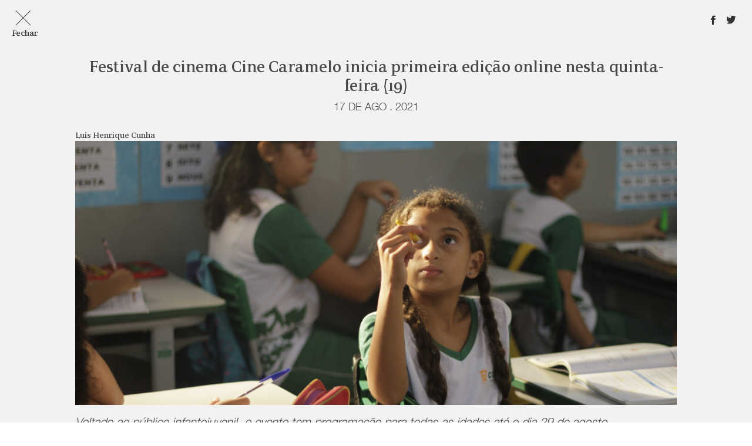

--- FILE ---
content_type: text/html; charset=UTF-8
request_url: https://pautaassessoria.com.br/festival-de-cinema-cine-caramelo-inicia-primeira-edicao-online-nesta-quinta-feira-19/
body_size: 15329
content:
<!doctype html>

<!--[if lt IE 7]>
<html lang="pt-BR" class="no-js lt-ie9 lt-ie8 lt-ie7"><![endif]-->
<!--[if (IE 7)&!(IEMobile)]>
<html lang="pt-BR" class="no-js lt-ie9 lt-ie8"><![endif]-->
<!--[if (IE 8)&!(IEMobile)]>
<html lang="pt-BR" class="no-js lt-ie9"><![endif]-->
<!--[if gt IE 8]><!-->
<html lang="pt-BR" class="no-js"><!--<![endif]-->

<head>
    <meta charset="utf-8">

        <meta http-equiv="X-UA-Compatible" content="IE=edge">

    <title>Pauta - Conexão e Conteúdo</title>

    <meta name="HandheldFriendly" content="True">
    <meta name="MobileOptimized" content="320">
    <meta name="viewport" content="width=device-width, initial-scale=1, user-scalable=no"/>

    <link rel="icon" type="image/png" href="https://pautaassessoria.com.br/wp-content/themes/default/dist/img/favicon.png">
    <meta name="theme-color" content="#ffffff">

    <!--  Social Media  -->
    <meta property="fb:app_id" content="2087211248243480" />
    <meta property="og:type" content="website" />
    <meta property="og:locale" content="pt_BR" />

            <meta property="og:url" content="https://pautaassessoria.com.br/festival-de-cinema-cine-caramelo-inicia-primeira-edicao-online-nesta-quinta-feira-19/" />
        <meta property="og:site_name" content="Festival de cinema Cine Caramelo inicia primeira edição online nesta quinta-feira (19)" />
        <meta property="og:image" content="https://pautaassessoria.com.br/wp-content/uploads/2021/08/O-menino-e-o-ovo-1024x683.jpg" />
        <meta property="og:title" content="Festival de cinema Cine Caramelo inicia primeira edição online nesta quinta-feira (19)" />
        <meta property="og:description" content="Voltado ao público infantojuvenil, o evento tem programação para todas as idades até o dia 29 de agosto. Fotos para download em alta O audiovisual foi um dos principais refúgios nesses tempos de isolamento social, não importa a idade. E a partir da próxima quinta-feira, dia 19 de agosto, crianças, adolescentes e adultos terão novos motivos para grudar na telinha, é o festival de cinema infantojuvenil Cine Caramelo que inicia sua primeira edição online. Realizado ininterruptamente desde 2013 em Porto Alegre e região metropolitana com itinerâncias pelo interior do Rio Grande do Sul e Mato Grosso, este ano o festival acontece exclusivamente em formato online de 19 a 29 de agosto.&nbsp; A programação do evento está dividida em três mostras, definidas a partir da faixa etária recomendada dos filmes selecionados: Mostra Primeira Infância, Mostra Infantojuvenil e Mostra Jovens e Adultos. Muriel Paraboni, produtor executivo do festival, destaca a seleção de..." />
        <meta name="description" content="Voltado ao público infantojuvenil, o evento tem programação para todas as idades até o dia 29 de agosto. Fotos para download em alta O audiovisual foi um dos principais refúgios nesses tempos de isolamento social, não importa a idade. E a partir da próxima quinta-feira, dia 19 de agosto, crianças, adolescentes e adultos terão novos motivos para grudar na telinha, é o festival de cinema infantojuvenil Cine Caramelo que inicia sua primeira edição online. Realizado ininterruptamente desde 2013 em Porto Alegre e região metropolitana com itinerâncias pelo interior do Rio Grande do Sul e Mato Grosso, este ano o festival acontece exclusivamente em formato online de 19 a 29 de agosto.&nbsp; A programação do evento está dividida em três mostras, definidas a partir da faixa etária recomendada dos filmes selecionados: Mostra Primeira Infância, Mostra Infantojuvenil e Mostra Jovens e Adultos. Muriel Paraboni, produtor executivo do festival, destaca a seleção de..." />
    
    <link rel="stylesheet" href="https://pautaassessoria.com.br/wp-content/themes/default/dist/css/main.min.css">

        <meta name='robots' content='index, follow, max-image-preview:large, max-snippet:-1, max-video-preview:-1' />
	<style>img:is([sizes="auto" i], [sizes^="auto," i]) { contain-intrinsic-size: 3000px 1500px }</style>
	
	<!-- This site is optimized with the Yoast SEO plugin v24.4 - https://yoast.com/wordpress/plugins/seo/ -->
	<meta name="description" content="Assessoria de imprensa em Porto Alegre e Serra Gaúcha." />
	<link rel="canonical" href="https://pautaassessoria.com.br/festival-de-cinema-cine-caramelo-inicia-primeira-edicao-online-nesta-quinta-feira-19/" />
	<meta property="og:locale" content="pt_BR" />
	<meta property="og:type" content="article" />
	<meta property="og:title" content="Festival de cinema Cine Caramelo inicia primeira edição online nesta quinta-feira (19) - Pauta - Assessoria de imprensa, comunicação corporativa, parcerias B2B, redes sociais e produção de conteúdo." />
	<meta property="og:description" content="Assessoria de imprensa em Porto Alegre e Serra Gaúcha." />
	<meta property="og:url" content="https://pautaassessoria.com.br/festival-de-cinema-cine-caramelo-inicia-primeira-edicao-online-nesta-quinta-feira-19/" />
	<meta property="og:site_name" content="Pauta - Assessoria de imprensa, comunicação corporativa, parcerias B2B, redes sociais e produção de conteúdo." />
	<meta property="article:publisher" content="https://www.facebook.com/pautaassessoriaecomunicacao/" />
	<meta property="article:published_time" content="2021-08-17T14:13:07+00:00" />
	<meta property="article:modified_time" content="2021-08-17T14:14:54+00:00" />
	<meta property="og:image" content="https://pautaassessoria.com.br/wp-content/uploads/2021/08/O-menino-e-o-ovo-scaled.jpg" />
	<meta property="og:image:width" content="2560" />
	<meta property="og:image:height" content="1707" />
	<meta property="og:image:type" content="image/jpeg" />
	<meta name="author" content="Luis Henrique Cunha" />
	<meta name="twitter:card" content="summary_large_image" />
	<meta name="twitter:creator" content="@pautaassessoria" />
	<meta name="twitter:site" content="@pautaassessoria" />
	<meta name="twitter:label1" content="Escrito por" />
	<meta name="twitter:data1" content="Luis Henrique Cunha" />
	<meta name="twitter:label2" content="Est. tempo de leitura" />
	<meta name="twitter:data2" content="11 minutos" />
	<script type="application/ld+json" class="yoast-schema-graph">{"@context":"https://schema.org","@graph":[{"@type":"Article","@id":"https://pautaassessoria.com.br/festival-de-cinema-cine-caramelo-inicia-primeira-edicao-online-nesta-quinta-feira-19/#article","isPartOf":{"@id":"https://pautaassessoria.com.br/festival-de-cinema-cine-caramelo-inicia-primeira-edicao-online-nesta-quinta-feira-19/"},"author":{"name":"Luis Henrique Cunha","@id":"https://pautaassessoria.com.br/#/schema/person/3a58aa3abcfbd1ae3e724d6e96b5a165"},"headline":"Festival de cinema Cine Caramelo inicia primeira edição online nesta quinta-feira (19)","datePublished":"2021-08-17T14:13:07+00:00","dateModified":"2021-08-17T14:14:54+00:00","mainEntityOfPage":{"@id":"https://pautaassessoria.com.br/festival-de-cinema-cine-caramelo-inicia-primeira-edicao-online-nesta-quinta-feira-19/"},"wordCount":2146,"commentCount":0,"publisher":{"@id":"https://pautaassessoria.com.br/#organization"},"image":{"@id":"https://pautaassessoria.com.br/festival-de-cinema-cine-caramelo-inicia-primeira-edicao-online-nesta-quinta-feira-19/#primaryimage"},"thumbnailUrl":"https://pautaassessoria.com.br/wp-content/uploads/2021/08/O-menino-e-o-ovo-scaled.jpg","keywords":["CineCaramelo","cinemabrasileiro","cinemainfantojuvenil","cinematografica"],"articleSection":["Notícias"],"inLanguage":"pt-BR","potentialAction":[{"@type":"CommentAction","name":"Comment","target":["https://pautaassessoria.com.br/festival-de-cinema-cine-caramelo-inicia-primeira-edicao-online-nesta-quinta-feira-19/#respond"]}]},{"@type":"WebPage","@id":"https://pautaassessoria.com.br/festival-de-cinema-cine-caramelo-inicia-primeira-edicao-online-nesta-quinta-feira-19/","url":"https://pautaassessoria.com.br/festival-de-cinema-cine-caramelo-inicia-primeira-edicao-online-nesta-quinta-feira-19/","name":"Festival de cinema Cine Caramelo inicia primeira edição online nesta quinta-feira (19) - Pauta - Assessoria de imprensa, comunicação corporativa, parcerias B2B, redes sociais e produção de conteúdo.","isPartOf":{"@id":"https://pautaassessoria.com.br/#website"},"primaryImageOfPage":{"@id":"https://pautaassessoria.com.br/festival-de-cinema-cine-caramelo-inicia-primeira-edicao-online-nesta-quinta-feira-19/#primaryimage"},"image":{"@id":"https://pautaassessoria.com.br/festival-de-cinema-cine-caramelo-inicia-primeira-edicao-online-nesta-quinta-feira-19/#primaryimage"},"thumbnailUrl":"https://pautaassessoria.com.br/wp-content/uploads/2021/08/O-menino-e-o-ovo-scaled.jpg","datePublished":"2021-08-17T14:13:07+00:00","dateModified":"2021-08-17T14:14:54+00:00","description":"Assessoria de imprensa em Porto Alegre e Serra Gaúcha.","breadcrumb":{"@id":"https://pautaassessoria.com.br/festival-de-cinema-cine-caramelo-inicia-primeira-edicao-online-nesta-quinta-feira-19/#breadcrumb"},"inLanguage":"pt-BR","potentialAction":[{"@type":"ReadAction","target":["https://pautaassessoria.com.br/festival-de-cinema-cine-caramelo-inicia-primeira-edicao-online-nesta-quinta-feira-19/"]}]},{"@type":"ImageObject","inLanguage":"pt-BR","@id":"https://pautaassessoria.com.br/festival-de-cinema-cine-caramelo-inicia-primeira-edicao-online-nesta-quinta-feira-19/#primaryimage","url":"https://pautaassessoria.com.br/wp-content/uploads/2021/08/O-menino-e-o-ovo-scaled.jpg","contentUrl":"https://pautaassessoria.com.br/wp-content/uploads/2021/08/O-menino-e-o-ovo-scaled.jpg","width":2560,"height":1707},{"@type":"BreadcrumbList","@id":"https://pautaassessoria.com.br/festival-de-cinema-cine-caramelo-inicia-primeira-edicao-online-nesta-quinta-feira-19/#breadcrumb","itemListElement":[{"@type":"ListItem","position":1,"name":"Início","item":"https://pautaassessoria.com.br/"},{"@type":"ListItem","position":2,"name":"Festival de cinema Cine Caramelo inicia primeira edição online nesta quinta-feira (19)"}]},{"@type":"WebSite","@id":"https://pautaassessoria.com.br/#website","url":"https://pautaassessoria.com.br/","name":"Pauta - Assessoria de imprensa, comunicação corporativa, parcerias B2B, redes sociais e produção de conteúdo.","description":"Assessoria de imprensa, comunicação corporativa, parcerias B2B, redes sociais e produção de conteúdo.","publisher":{"@id":"https://pautaassessoria.com.br/#organization"},"potentialAction":[{"@type":"SearchAction","target":{"@type":"EntryPoint","urlTemplate":"https://pautaassessoria.com.br/?s={search_term_string}"},"query-input":{"@type":"PropertyValueSpecification","valueRequired":true,"valueName":"search_term_string"}}],"inLanguage":"pt-BR"},{"@type":"Organization","@id":"https://pautaassessoria.com.br/#organization","name":"Pauta Conexão e Conteúdo","url":"https://pautaassessoria.com.br/","logo":{"@type":"ImageObject","inLanguage":"pt-BR","@id":"https://pautaassessoria.com.br/#/schema/logo/image/","url":"https://pautaassessoria.com.br/wp-content/uploads/2020/06/Logo-@Pauta-Novo_Cinza-01.png","contentUrl":"https://pautaassessoria.com.br/wp-content/uploads/2020/06/Logo-@Pauta-Novo_Cinza-01.png","width":4252,"height":763,"caption":"Pauta Conexão e Conteúdo"},"image":{"@id":"https://pautaassessoria.com.br/#/schema/logo/image/"},"sameAs":["https://www.facebook.com/pautaassessoriaecomunicacao/","https://x.com/pautaassessoria","https://www.instagram.com/pautaassessoria/","https://www.linkedin.com/company/pauta-assessoria/"]},{"@type":"Person","@id":"https://pautaassessoria.com.br/#/schema/person/3a58aa3abcfbd1ae3e724d6e96b5a165","name":"Luis Henrique Cunha","image":{"@type":"ImageObject","inLanguage":"pt-BR","@id":"https://pautaassessoria.com.br/#/schema/person/image/","url":"https://secure.gravatar.com/avatar/cf068444f1d798d621c995ca6a55aa30?s=96&d=mm&r=g","contentUrl":"https://secure.gravatar.com/avatar/cf068444f1d798d621c995ca6a55aa30?s=96&d=mm&r=g","caption":"Luis Henrique Cunha"},"url":"https://pautaassessoria.com.br/author/luis/"}]}</script>
	<!-- / Yoast SEO plugin. -->


<link rel="alternate" type="application/rss+xml" title="Feed de comentários para Pauta - Assessoria de imprensa, comunicação corporativa, parcerias B2B, redes sociais e produção de conteúdo. &raquo; Festival de cinema Cine Caramelo inicia primeira edição online nesta quinta-feira (19)" href="https://pautaassessoria.com.br/festival-de-cinema-cine-caramelo-inicia-primeira-edicao-online-nesta-quinta-feira-19/feed/" />
<script type="text/javascript">
/* <![CDATA[ */
window._wpemojiSettings = {"baseUrl":"https:\/\/s.w.org\/images\/core\/emoji\/15.0.3\/72x72\/","ext":".png","svgUrl":"https:\/\/s.w.org\/images\/core\/emoji\/15.0.3\/svg\/","svgExt":".svg","source":{"concatemoji":"https:\/\/pautaassessoria.com.br\/wp-includes\/js\/wp-emoji-release.min.js?ver=6.7.4"}};
/*! This file is auto-generated */
!function(i,n){var o,s,e;function c(e){try{var t={supportTests:e,timestamp:(new Date).valueOf()};sessionStorage.setItem(o,JSON.stringify(t))}catch(e){}}function p(e,t,n){e.clearRect(0,0,e.canvas.width,e.canvas.height),e.fillText(t,0,0);var t=new Uint32Array(e.getImageData(0,0,e.canvas.width,e.canvas.height).data),r=(e.clearRect(0,0,e.canvas.width,e.canvas.height),e.fillText(n,0,0),new Uint32Array(e.getImageData(0,0,e.canvas.width,e.canvas.height).data));return t.every(function(e,t){return e===r[t]})}function u(e,t,n){switch(t){case"flag":return n(e,"\ud83c\udff3\ufe0f\u200d\u26a7\ufe0f","\ud83c\udff3\ufe0f\u200b\u26a7\ufe0f")?!1:!n(e,"\ud83c\uddfa\ud83c\uddf3","\ud83c\uddfa\u200b\ud83c\uddf3")&&!n(e,"\ud83c\udff4\udb40\udc67\udb40\udc62\udb40\udc65\udb40\udc6e\udb40\udc67\udb40\udc7f","\ud83c\udff4\u200b\udb40\udc67\u200b\udb40\udc62\u200b\udb40\udc65\u200b\udb40\udc6e\u200b\udb40\udc67\u200b\udb40\udc7f");case"emoji":return!n(e,"\ud83d\udc26\u200d\u2b1b","\ud83d\udc26\u200b\u2b1b")}return!1}function f(e,t,n){var r="undefined"!=typeof WorkerGlobalScope&&self instanceof WorkerGlobalScope?new OffscreenCanvas(300,150):i.createElement("canvas"),a=r.getContext("2d",{willReadFrequently:!0}),o=(a.textBaseline="top",a.font="600 32px Arial",{});return e.forEach(function(e){o[e]=t(a,e,n)}),o}function t(e){var t=i.createElement("script");t.src=e,t.defer=!0,i.head.appendChild(t)}"undefined"!=typeof Promise&&(o="wpEmojiSettingsSupports",s=["flag","emoji"],n.supports={everything:!0,everythingExceptFlag:!0},e=new Promise(function(e){i.addEventListener("DOMContentLoaded",e,{once:!0})}),new Promise(function(t){var n=function(){try{var e=JSON.parse(sessionStorage.getItem(o));if("object"==typeof e&&"number"==typeof e.timestamp&&(new Date).valueOf()<e.timestamp+604800&&"object"==typeof e.supportTests)return e.supportTests}catch(e){}return null}();if(!n){if("undefined"!=typeof Worker&&"undefined"!=typeof OffscreenCanvas&&"undefined"!=typeof URL&&URL.createObjectURL&&"undefined"!=typeof Blob)try{var e="postMessage("+f.toString()+"("+[JSON.stringify(s),u.toString(),p.toString()].join(",")+"));",r=new Blob([e],{type:"text/javascript"}),a=new Worker(URL.createObjectURL(r),{name:"wpTestEmojiSupports"});return void(a.onmessage=function(e){c(n=e.data),a.terminate(),t(n)})}catch(e){}c(n=f(s,u,p))}t(n)}).then(function(e){for(var t in e)n.supports[t]=e[t],n.supports.everything=n.supports.everything&&n.supports[t],"flag"!==t&&(n.supports.everythingExceptFlag=n.supports.everythingExceptFlag&&n.supports[t]);n.supports.everythingExceptFlag=n.supports.everythingExceptFlag&&!n.supports.flag,n.DOMReady=!1,n.readyCallback=function(){n.DOMReady=!0}}).then(function(){return e}).then(function(){var e;n.supports.everything||(n.readyCallback(),(e=n.source||{}).concatemoji?t(e.concatemoji):e.wpemoji&&e.twemoji&&(t(e.twemoji),t(e.wpemoji)))}))}((window,document),window._wpemojiSettings);
/* ]]> */
</script>
<style id='wp-emoji-styles-inline-css' type='text/css'>

	img.wp-smiley, img.emoji {
		display: inline !important;
		border: none !important;
		box-shadow: none !important;
		height: 1em !important;
		width: 1em !important;
		margin: 0 0.07em !important;
		vertical-align: -0.1em !important;
		background: none !important;
		padding: 0 !important;
	}
</style>
<link rel='stylesheet' id='wp-block-library-css' href='https://pautaassessoria.com.br/wp-includes/css/dist/block-library/style.min.css?ver=6.7.4' type='text/css' media='all' />
<style id='classic-theme-styles-inline-css' type='text/css'>
/*! This file is auto-generated */
.wp-block-button__link{color:#fff;background-color:#32373c;border-radius:9999px;box-shadow:none;text-decoration:none;padding:calc(.667em + 2px) calc(1.333em + 2px);font-size:1.125em}.wp-block-file__button{background:#32373c;color:#fff;text-decoration:none}
</style>
<style id='global-styles-inline-css' type='text/css'>
:root{--wp--preset--aspect-ratio--square: 1;--wp--preset--aspect-ratio--4-3: 4/3;--wp--preset--aspect-ratio--3-4: 3/4;--wp--preset--aspect-ratio--3-2: 3/2;--wp--preset--aspect-ratio--2-3: 2/3;--wp--preset--aspect-ratio--16-9: 16/9;--wp--preset--aspect-ratio--9-16: 9/16;--wp--preset--color--black: #000000;--wp--preset--color--cyan-bluish-gray: #abb8c3;--wp--preset--color--white: #ffffff;--wp--preset--color--pale-pink: #f78da7;--wp--preset--color--vivid-red: #cf2e2e;--wp--preset--color--luminous-vivid-orange: #ff6900;--wp--preset--color--luminous-vivid-amber: #fcb900;--wp--preset--color--light-green-cyan: #7bdcb5;--wp--preset--color--vivid-green-cyan: #00d084;--wp--preset--color--pale-cyan-blue: #8ed1fc;--wp--preset--color--vivid-cyan-blue: #0693e3;--wp--preset--color--vivid-purple: #9b51e0;--wp--preset--gradient--vivid-cyan-blue-to-vivid-purple: linear-gradient(135deg,rgba(6,147,227,1) 0%,rgb(155,81,224) 100%);--wp--preset--gradient--light-green-cyan-to-vivid-green-cyan: linear-gradient(135deg,rgb(122,220,180) 0%,rgb(0,208,130) 100%);--wp--preset--gradient--luminous-vivid-amber-to-luminous-vivid-orange: linear-gradient(135deg,rgba(252,185,0,1) 0%,rgba(255,105,0,1) 100%);--wp--preset--gradient--luminous-vivid-orange-to-vivid-red: linear-gradient(135deg,rgba(255,105,0,1) 0%,rgb(207,46,46) 100%);--wp--preset--gradient--very-light-gray-to-cyan-bluish-gray: linear-gradient(135deg,rgb(238,238,238) 0%,rgb(169,184,195) 100%);--wp--preset--gradient--cool-to-warm-spectrum: linear-gradient(135deg,rgb(74,234,220) 0%,rgb(151,120,209) 20%,rgb(207,42,186) 40%,rgb(238,44,130) 60%,rgb(251,105,98) 80%,rgb(254,248,76) 100%);--wp--preset--gradient--blush-light-purple: linear-gradient(135deg,rgb(255,206,236) 0%,rgb(152,150,240) 100%);--wp--preset--gradient--blush-bordeaux: linear-gradient(135deg,rgb(254,205,165) 0%,rgb(254,45,45) 50%,rgb(107,0,62) 100%);--wp--preset--gradient--luminous-dusk: linear-gradient(135deg,rgb(255,203,112) 0%,rgb(199,81,192) 50%,rgb(65,88,208) 100%);--wp--preset--gradient--pale-ocean: linear-gradient(135deg,rgb(255,245,203) 0%,rgb(182,227,212) 50%,rgb(51,167,181) 100%);--wp--preset--gradient--electric-grass: linear-gradient(135deg,rgb(202,248,128) 0%,rgb(113,206,126) 100%);--wp--preset--gradient--midnight: linear-gradient(135deg,rgb(2,3,129) 0%,rgb(40,116,252) 100%);--wp--preset--font-size--small: 13px;--wp--preset--font-size--medium: 20px;--wp--preset--font-size--large: 36px;--wp--preset--font-size--x-large: 42px;--wp--preset--spacing--20: 0.44rem;--wp--preset--spacing--30: 0.67rem;--wp--preset--spacing--40: 1rem;--wp--preset--spacing--50: 1.5rem;--wp--preset--spacing--60: 2.25rem;--wp--preset--spacing--70: 3.38rem;--wp--preset--spacing--80: 5.06rem;--wp--preset--shadow--natural: 6px 6px 9px rgba(0, 0, 0, 0.2);--wp--preset--shadow--deep: 12px 12px 50px rgba(0, 0, 0, 0.4);--wp--preset--shadow--sharp: 6px 6px 0px rgba(0, 0, 0, 0.2);--wp--preset--shadow--outlined: 6px 6px 0px -3px rgba(255, 255, 255, 1), 6px 6px rgba(0, 0, 0, 1);--wp--preset--shadow--crisp: 6px 6px 0px rgba(0, 0, 0, 1);}:where(.is-layout-flex){gap: 0.5em;}:where(.is-layout-grid){gap: 0.5em;}body .is-layout-flex{display: flex;}.is-layout-flex{flex-wrap: wrap;align-items: center;}.is-layout-flex > :is(*, div){margin: 0;}body .is-layout-grid{display: grid;}.is-layout-grid > :is(*, div){margin: 0;}:where(.wp-block-columns.is-layout-flex){gap: 2em;}:where(.wp-block-columns.is-layout-grid){gap: 2em;}:where(.wp-block-post-template.is-layout-flex){gap: 1.25em;}:where(.wp-block-post-template.is-layout-grid){gap: 1.25em;}.has-black-color{color: var(--wp--preset--color--black) !important;}.has-cyan-bluish-gray-color{color: var(--wp--preset--color--cyan-bluish-gray) !important;}.has-white-color{color: var(--wp--preset--color--white) !important;}.has-pale-pink-color{color: var(--wp--preset--color--pale-pink) !important;}.has-vivid-red-color{color: var(--wp--preset--color--vivid-red) !important;}.has-luminous-vivid-orange-color{color: var(--wp--preset--color--luminous-vivid-orange) !important;}.has-luminous-vivid-amber-color{color: var(--wp--preset--color--luminous-vivid-amber) !important;}.has-light-green-cyan-color{color: var(--wp--preset--color--light-green-cyan) !important;}.has-vivid-green-cyan-color{color: var(--wp--preset--color--vivid-green-cyan) !important;}.has-pale-cyan-blue-color{color: var(--wp--preset--color--pale-cyan-blue) !important;}.has-vivid-cyan-blue-color{color: var(--wp--preset--color--vivid-cyan-blue) !important;}.has-vivid-purple-color{color: var(--wp--preset--color--vivid-purple) !important;}.has-black-background-color{background-color: var(--wp--preset--color--black) !important;}.has-cyan-bluish-gray-background-color{background-color: var(--wp--preset--color--cyan-bluish-gray) !important;}.has-white-background-color{background-color: var(--wp--preset--color--white) !important;}.has-pale-pink-background-color{background-color: var(--wp--preset--color--pale-pink) !important;}.has-vivid-red-background-color{background-color: var(--wp--preset--color--vivid-red) !important;}.has-luminous-vivid-orange-background-color{background-color: var(--wp--preset--color--luminous-vivid-orange) !important;}.has-luminous-vivid-amber-background-color{background-color: var(--wp--preset--color--luminous-vivid-amber) !important;}.has-light-green-cyan-background-color{background-color: var(--wp--preset--color--light-green-cyan) !important;}.has-vivid-green-cyan-background-color{background-color: var(--wp--preset--color--vivid-green-cyan) !important;}.has-pale-cyan-blue-background-color{background-color: var(--wp--preset--color--pale-cyan-blue) !important;}.has-vivid-cyan-blue-background-color{background-color: var(--wp--preset--color--vivid-cyan-blue) !important;}.has-vivid-purple-background-color{background-color: var(--wp--preset--color--vivid-purple) !important;}.has-black-border-color{border-color: var(--wp--preset--color--black) !important;}.has-cyan-bluish-gray-border-color{border-color: var(--wp--preset--color--cyan-bluish-gray) !important;}.has-white-border-color{border-color: var(--wp--preset--color--white) !important;}.has-pale-pink-border-color{border-color: var(--wp--preset--color--pale-pink) !important;}.has-vivid-red-border-color{border-color: var(--wp--preset--color--vivid-red) !important;}.has-luminous-vivid-orange-border-color{border-color: var(--wp--preset--color--luminous-vivid-orange) !important;}.has-luminous-vivid-amber-border-color{border-color: var(--wp--preset--color--luminous-vivid-amber) !important;}.has-light-green-cyan-border-color{border-color: var(--wp--preset--color--light-green-cyan) !important;}.has-vivid-green-cyan-border-color{border-color: var(--wp--preset--color--vivid-green-cyan) !important;}.has-pale-cyan-blue-border-color{border-color: var(--wp--preset--color--pale-cyan-blue) !important;}.has-vivid-cyan-blue-border-color{border-color: var(--wp--preset--color--vivid-cyan-blue) !important;}.has-vivid-purple-border-color{border-color: var(--wp--preset--color--vivid-purple) !important;}.has-vivid-cyan-blue-to-vivid-purple-gradient-background{background: var(--wp--preset--gradient--vivid-cyan-blue-to-vivid-purple) !important;}.has-light-green-cyan-to-vivid-green-cyan-gradient-background{background: var(--wp--preset--gradient--light-green-cyan-to-vivid-green-cyan) !important;}.has-luminous-vivid-amber-to-luminous-vivid-orange-gradient-background{background: var(--wp--preset--gradient--luminous-vivid-amber-to-luminous-vivid-orange) !important;}.has-luminous-vivid-orange-to-vivid-red-gradient-background{background: var(--wp--preset--gradient--luminous-vivid-orange-to-vivid-red) !important;}.has-very-light-gray-to-cyan-bluish-gray-gradient-background{background: var(--wp--preset--gradient--very-light-gray-to-cyan-bluish-gray) !important;}.has-cool-to-warm-spectrum-gradient-background{background: var(--wp--preset--gradient--cool-to-warm-spectrum) !important;}.has-blush-light-purple-gradient-background{background: var(--wp--preset--gradient--blush-light-purple) !important;}.has-blush-bordeaux-gradient-background{background: var(--wp--preset--gradient--blush-bordeaux) !important;}.has-luminous-dusk-gradient-background{background: var(--wp--preset--gradient--luminous-dusk) !important;}.has-pale-ocean-gradient-background{background: var(--wp--preset--gradient--pale-ocean) !important;}.has-electric-grass-gradient-background{background: var(--wp--preset--gradient--electric-grass) !important;}.has-midnight-gradient-background{background: var(--wp--preset--gradient--midnight) !important;}.has-small-font-size{font-size: var(--wp--preset--font-size--small) !important;}.has-medium-font-size{font-size: var(--wp--preset--font-size--medium) !important;}.has-large-font-size{font-size: var(--wp--preset--font-size--large) !important;}.has-x-large-font-size{font-size: var(--wp--preset--font-size--x-large) !important;}
:where(.wp-block-post-template.is-layout-flex){gap: 1.25em;}:where(.wp-block-post-template.is-layout-grid){gap: 1.25em;}
:where(.wp-block-columns.is-layout-flex){gap: 2em;}:where(.wp-block-columns.is-layout-grid){gap: 2em;}
:root :where(.wp-block-pullquote){font-size: 1.5em;line-height: 1.6;}
</style>
<link rel='stylesheet' id='contact-form-7-css' href='https://pautaassessoria.com.br/wp-content/plugins/contact-form-7/includes/css/styles.css?ver=6.0.6' type='text/css' media='all' />
<style id='akismet-widget-style-inline-css' type='text/css'>

			.a-stats {
				--akismet-color-mid-green: #357b49;
				--akismet-color-white: #fff;
				--akismet-color-light-grey: #f6f7f7;

				max-width: 350px;
				width: auto;
			}

			.a-stats * {
				all: unset;
				box-sizing: border-box;
			}

			.a-stats strong {
				font-weight: 600;
			}

			.a-stats a.a-stats__link,
			.a-stats a.a-stats__link:visited,
			.a-stats a.a-stats__link:active {
				background: var(--akismet-color-mid-green);
				border: none;
				box-shadow: none;
				border-radius: 8px;
				color: var(--akismet-color-white);
				cursor: pointer;
				display: block;
				font-family: -apple-system, BlinkMacSystemFont, 'Segoe UI', 'Roboto', 'Oxygen-Sans', 'Ubuntu', 'Cantarell', 'Helvetica Neue', sans-serif;
				font-weight: 500;
				padding: 12px;
				text-align: center;
				text-decoration: none;
				transition: all 0.2s ease;
			}

			/* Extra specificity to deal with TwentyTwentyOne focus style */
			.widget .a-stats a.a-stats__link:focus {
				background: var(--akismet-color-mid-green);
				color: var(--akismet-color-white);
				text-decoration: none;
			}

			.a-stats a.a-stats__link:hover {
				filter: brightness(110%);
				box-shadow: 0 4px 12px rgba(0, 0, 0, 0.06), 0 0 2px rgba(0, 0, 0, 0.16);
			}

			.a-stats .count {
				color: var(--akismet-color-white);
				display: block;
				font-size: 1.5em;
				line-height: 1.4;
				padding: 0 13px;
				white-space: nowrap;
			}
		
</style>
<script type="text/javascript" src="https://pautaassessoria.com.br/wp-includes/js/jquery/jquery.min.js?ver=3.7.1" id="jquery-core-js"></script>
<script type="text/javascript" src="https://pautaassessoria.com.br/wp-includes/js/jquery/jquery-migrate.min.js?ver=3.4.1" id="jquery-migrate-js"></script>
<script type="text/javascript" id="my_loadmore-js-extra">
/* <![CDATA[ */
var misha_loadmore_params = {"ajaxurl":"https:\/\/pautaassessoria.com.br\/wp-admin\/admin-ajax.php","current_page":"1","max_page":"0"};
/* ]]> */
</script>
<script type="text/javascript" src="https://pautaassessoria.com.br/wp-content/themes/default/dist/js/myloadmore.js?ver=6.7.4" id="my_loadmore-js"></script>
<link rel="https://api.w.org/" href="https://pautaassessoria.com.br/wp-json/" /><link rel="alternate" title="JSON" type="application/json" href="https://pautaassessoria.com.br/wp-json/wp/v2/posts/1763" /><link rel='shortlink' href='https://pautaassessoria.com.br/?p=1763' />
<link rel="alternate" title="oEmbed (JSON)" type="application/json+oembed" href="https://pautaassessoria.com.br/wp-json/oembed/1.0/embed?url=https%3A%2F%2Fpautaassessoria.com.br%2Ffestival-de-cinema-cine-caramelo-inicia-primeira-edicao-online-nesta-quinta-feira-19%2F" />
<link rel="alternate" title="oEmbed (XML)" type="text/xml+oembed" href="https://pautaassessoria.com.br/wp-json/oembed/1.0/embed?url=https%3A%2F%2Fpautaassessoria.com.br%2Ffestival-de-cinema-cine-caramelo-inicia-primeira-edicao-online-nesta-quinta-feira-19%2F&#038;format=xml" />
    

    
    
    <!--[if IE]>
        <script src="http://html5shiv.googlecode.com/svn/trunk/html5.js"></script>
    <![endif]-->


<body class="post-template-default single single-post postid-1763 single-format-standard">

<!-- Facebook SDK -->
<div id="fb-root"></div>
<script async defer crossorigin="anonymous" src="https://connect.facebook.net/pt_BR/sdk.js#xfbml=1&version=v3.3&appId=2087211248243480&autoLogAppEvents=1"></script>

<script src="https://pautaassessoria.com.br/wp-content/themes/default/dist/js/queryloader2.min.js"></script>
<script type="text/javascript">
    window.addEventListener('DOMContentLoaded', function() {
        "use strict";
        var ql = new QueryLoader2(document.querySelector("body"), {
            barColor: "transparent",
            backgroundColor: "transparent",
            percentage: false,
            barHeight: 0,
            minimumTime: 200,
            fadeOutTime: 1000,
            onComplete: function() {
                document.getElementById("loader").className = 'loader-done';

                // Moovement effects
                var wow = new WOW(
                {
                    animateClass: 'animated',
                    offset:       100,
                    callback:     function(box) {
                    console.log("WOW: animating <" + box.tagName.toLowerCase() + ">")
                    }
                }
                );
                wow.init();
            }
        });
    });
</script>

<div id="loader">
    <img src="https://pautaassessoria.com.br/wp-content/themes/default/dist/img/logo-footer.png" alt="Loader Logo Pauta">
</div>

<header class="header">
    <div class="header-inner">
        <div class="logo">
            <a href="https://pautaassessoria.com.br">
                <img class="img-responsive logo-circle"
                        src="https://pautaassessoria.com.br/wp-content/themes/default/dist/img/logo.png"
                        alt="Logo Pauta">
                <img class="img-responsive logo-text"
                        src="https://pautaassessoria.com.br/wp-content/themes/default/dist/img/logo-texto.png"
                        alt="Logo Pauta">
            </a>
        </div>

        <a class="hamburger-menu">
            <span></span>
            <span></span>
            <span></span>
        </a>

                    <nav class="menu">
                <a class="close-button only-mobile">
                    <span>Fechar</span>
                </a>

                <ul id="menu-the-main-menu" class="menu-items">
                    <li><a class="nav-item" href="#home">início</a></li>
                    <li><a class="nav-item" href="#noticias">notícias</a></li>
                    <li><a class="nav-item" href="#o-que">o quê</a></li>
                    <li><a class="nav-item" href="#quem">quem</a></li>
                    <li><a class="nav-item" href="#clientes">clientes</a></li>
                    <li><a class="nav-item" href="#portfolio">portfólio</a></li>
                    <li><a class="nav-item" href="#contato">contato</a></li>
                </ul>

                <div class="menu-social only-mobile">
                    <ul>
                        <li>
                            <a href="https://www.facebook.com/pautaassessoriaecomunicacao/" target="_blank">
                                <img src="https://pautaassessoria.com.br/wp-content/themes/default/dist/img/facebook.png" alt="Facebook Quem Somos">
                            </a>
                        </li>

                        <li>
                            <a href="https://twitter.com/pautaassessoria" target="_blank">
                                <img src="https://pautaassessoria.com.br/wp-content/themes/default/dist/img/twitter.png" alt="Twitter Quem Somos">
                            </a>
                        </li>

                        <li>
                            <a href="https://www.instagram.com/pautaassessoria/" target="_blank">
                                <img src="https://pautaassessoria.com.br/wp-content/themes/default/dist/img/instagram.png" alt="Instagram Quem Somos">
                            </a>
                        </li>

                        <li>
                            <a href="https://www.linkedin.com/company/pauta-assessoria/" target="_blank">
                                <img src="https://pautaassessoria.com.br/wp-content/themes/default/dist/img/linkedin.png" alt="Linkedin Quem Somos">
                            </a>
                        </li>
                    </ul>
                </div>
            </nav>
                

        <nav class="menu-social">
            <ul>
                <li>
                    <a href="https://www.facebook.com/pautaassessoriaecomunicacao/" target="_blank">
                        <img src="https://pautaassessoria.com.br/wp-content/themes/default/dist/img/facebook.png" alt="Facebook Quem Somos">
                    </a>
                </li>

                <li>
                    <a href="https://twitter.com/pautaassessoria" target="_blank">
                        <img src="https://pautaassessoria.com.br/wp-content/themes/default/dist/img/twitter.png" alt="Twitter Quem Somos">
                    </a>
                </li>

                <li>
                    <a href="https://www.instagram.com/pautaassessoria/" target="_blank">
                        <img src="https://pautaassessoria.com.br/wp-content/themes/default/dist/img/instagram.png" alt="Instagram Quem Somos">
                    </a>
                </li>

                <li>
                    <a href="https://www.linkedin.com/company/pauta-assessoria/" target="_blank">
                        <img src="https://pautaassessoria.com.br/wp-content/themes/default/dist/img/linkedin.png" alt="Linkedin Quem Somos">
                    </a>
                </li>
            </ul>
        </nav>
    </div>
</header>
<script>
    function postToFacebook(){
        var obj = {
            method: 'feed',
            link: "https://pautaassessoria.com.br/festival-de-cinema-cine-caramelo-inicia-primeira-edicao-online-nesta-quinta-feira-19/",
            picture: "https://pautaassessoria.com.br/wp-content/uploads/2021/08/O-menino-e-o-ovo-scaled.jpg",
            name: "Festival de cinema Cine Caramelo inicia primeira edição online nesta quinta-feira (19)",
            description: "Voltado ao público infantojuvenil, o evento tem programação para todas as idades até o dia 29 de agosto. Fotos para download em alta O audiovisual foi um dos principais refúgios nesses tempos de isolamento social, não importa a idade. E a partir da próxima quinta-feira, dia 19 de agosto, crianças, adolescentes e adultos terão novos motivos para grudar na telinha, é o festival de cinema infantojuvenil Cine Caramelo que inicia sua primeira edição online. Realizado ininterruptamente desde 2013 em Porto Alegre e região metropolitana com itinerâncias pelo interior do Rio Grande do Sul e Mato Grosso, este ano o festival acontece exclusivamente em formato online de 19 a 29 de agosto.&nbsp; A programação do evento está dividida em três mostras, definidas a partir da faixa etária recomendada dos filmes selecionados: Mostra Primeira Infância, Mostra Infantojuvenil e Mostra Jovens e Adultos. Muriel Paraboni, produtor executivo do festival, destaca a seleção de..."
        };

        function callback(response) {}

        FB.ui(obj, callback);
    }

    function postToTwitter() {
        window.open(
            "https://twitter.com/intent/tweet?original_referer=http%3A%2F%2Flocalhost%2Fpauta%2Fmorre-eva-piwowarski-curadora-do-festival-de-cinema-de-gramado%2F&ref_src=twsrc%5Etfw&text=Pauta%20-%20Conex%C3%A3o%20e%20Conte%C3%BAdo&tw_p=tweetbutton&url=http%3A%2F%2Flocalhost%2Fpauta%2Fmorre-eva-piwowarski-curadora-do-festival-de-cinema-de-gramado%2F",
            "Compartilhar no Twitter",
            "menubar=1,resizable=1,width=450,height=350"
        );
    }
</script>

<main class="content-page" id="blog-single">

    <div class="header-post">
        <a href="https://pautaassessoria.com.br/noticias/" class="close-button">
            <span>Fechar</span>
        </a>

        <nav class="social-links">
            <ul>
                <li>
                    <a href="#" onClick="postToFacebook(); return false;">
                        <img src="https://pautaassessoria.com.br/wp-content/themes/default/dist/img/facebook.png" alt="Logo Facebook">
                    </a>
                </li>

                <li>
                    <a href="#" onClick="postToTwitter(); return false;">
                        <img src="https://pautaassessoria.com.br/wp-content/themes/default/dist/img/twitter.png" alt="Logo Twitter">
                    </a>
                </li>
            </ul>
        </nav>
    </div>

    <div class="inner-post">
        <h1>Festival de cinema Cine Caramelo inicia primeira edição online nesta quinta-feira (19)</h1>

        <span class="date-post">17 de ago . 2021</span>
        <span class="auther-post">
            Luis Henrique Cunha 
        </span>

                <div class="image-post" style="background-image: url(https://pautaassessoria.com.br/wp-content/uploads/2021/08/O-menino-e-o-ovo-scaled.jpg)"></div>

        <div class="content-post">
            <!-- wp:paragraph -->
<p><em>Voltado ao público infantojuvenil, o evento tem programação para todas as idades até o dia 29 de agosto.</em></p>
<!-- /wp:paragraph -->

<!-- wp:paragraph -->
<p><a href="https://drive.google.com/drive/folders/1EXrjPOwD4pGr_wAYy4tvijF49XmCx6kk" target="_blank" rel="noreferrer noopener">Fotos para download em alta</a></p>
<!-- /wp:paragraph -->

<!-- wp:paragraph -->
<p>O audiovisual foi um dos principais refúgios nesses tempos de isolamento social, não importa a idade. E a partir da próxima quinta-feira, dia 19 de agosto, crianças, adolescentes e adultos terão novos motivos para grudar na telinha, é o festival de cinema infantojuvenil Cine Caramelo que inicia sua primeira edição online.</p>
<!-- /wp:paragraph -->

<!-- wp:paragraph -->
<p>Realizado ininterruptamente desde 2013 em Porto Alegre e região metropolitana com itinerâncias pelo interior do Rio Grande do Sul e Mato Grosso, este ano o festival acontece exclusivamente em formato online de 19 a 29 de agosto.&nbsp;</p>
<!-- /wp:paragraph -->

<!-- wp:paragraph -->
<p>A programação do evento está dividida em três mostras, definidas a partir da faixa etária recomendada dos filmes selecionados: Mostra Primeira Infância, Mostra Infantojuvenil e Mostra Jovens e Adultos.</p>
<!-- /wp:paragraph -->

<!-- wp:paragraph -->
<p>Muriel Paraboni, produtor executivo do festival, destaca a seleção de filmes, que reúne diferentes estilos de produção incluindo animação, ficção e documentário:&nbsp; “Depois de quatro meses de intenso trabalho, o Cine Caramelo está pronto para a sua primeira edição online. Estamos muito animados com a programação deste ano, com atrações para todas as idades e uma mostra de filmes com uma seleção imperdível. O festival manteve o foco em conteúdos inéditos que proporcionem diversão, reflexão e emocionem crianças e adultos, com temáticas atuais e bem variadas. Por isso, estamos ansiosos para reunir esse público tão especial em rede, conectados para assistir às sessões e participar das oficinas, tudo online e gratuito”.&nbsp;</p>
<!-- /wp:paragraph -->

<!-- wp:paragraph -->
<p>Todos os 27 filmes e séries ficam disponíveis no&nbsp;<a href="https://www.cinecaramelo.com.br/" target="_blank" rel="noreferrer noopener">site</a>&nbsp;e&nbsp;<a href="https://www.youtube.com/user/CineCaramelo" target="_blank" rel="noreferrer noopener">YouTube do evento</a>&nbsp;durante o período do festival, ou seja, o espectador pode montar sua própria programação&nbsp;<em>on demand,&nbsp;</em>deixar seus comentários e até compartilhar os filmes preferidos com os amigos.&nbsp; Serão 457 minutos de cinema totalmente gratuito.&nbsp;</p>
<!-- /wp:paragraph -->

<!-- wp:paragraph -->
<p><strong><em>Programação</em></strong></p>
<!-- /wp:paragraph -->

<!-- wp:paragraph -->
<p>Na Mostra Primeira Infância, será exibida a série gaúcha “Jogos de Inventar” (2018), composta por 13 episódios de 7 minutos, com diálogos perceptivos, afetivos e imaginários de bebês e crianças por meio da fascinante lógica lúdica do pensamento infantil.</p>
<!-- /wp:paragraph -->

<!-- wp:paragraph -->
<p>Na Mostra Infantojuvenil, o público poderá assistir a 20 filmes infantis e infantojuvenis de animação, ficção e documentário recentemente produzidos e que trazem uma diversidade de temas, estéticas e narrativas. São produções de oito estados brasileiros.&nbsp;</p>
<!-- /wp:paragraph -->

<!-- wp:paragraph -->
<p>Já na Mostra Jovens e Adultos, serão exibidos seis filmes que trazem narrativas ligadas à infância e adolescência para o público maior de 14 anos, incluindo um filme do exterior, uma coprodução entre Irã e Índia.&nbsp;</p>
<!-- /wp:paragraph -->

<!-- wp:paragraph -->
<p>Para ampliar a experiência cinematográfica, os filmes da Mostra Infantojuvenil contarão com um material educativo (disponível para download no site), com propostas lúdicas para vivências em sala de aula ou mesmo em casa, com a família.&nbsp;</p>
<!-- /wp:paragraph -->

<!-- wp:paragraph -->
<p>Além da seleção de filmes, o Cine Caramelo também é feito de workshops e oficinas com importantes nomes do desenho e do audiovisual: os cartunistas gaúchos Santiago e Moacir Knorr Gutterres (o Moa), e o animador Lancast Mota e a roteirista e diretora Tatiana Nequete. As atividades também serão realizadas de maneira online e algumas ainda possuem vagas, as inscrições podem ser feitas pelo site&nbsp;<a href="https://www.cinecaramelo.com.br/" target="_blank" rel="noreferrer noopener">https://www.cinecaramelo.com.br/</a>.&nbsp;&nbsp;</p>
<!-- /wp:paragraph -->

<!-- wp:paragraph -->
<p>E no dia 29 de agosto, às 16h, acontece uma apresentação lúdico-musical para adultos e crianças com Dulcimarta Lino e Grupo Piá. Cada participante será convidado a viver os processos de escuta e criação para compartilhar modos de estar no mundo musicalmente e conviver com diferentes tempos e lugares. A atividade acontece pelo YouTube do festival e contará com intérprete de LIBRAS.&nbsp;</p>
<!-- /wp:paragraph -->

<!-- wp:paragraph -->
<p><strong><em>Acessibilidade</em></strong></p>
<!-- /wp:paragraph -->

<!-- wp:paragraph -->
<p>A fim de garantir inclusão e democratização de acesso, dez filmes contarão com recursos de acessibilidade completa (LIBRAS, audiodescrição e legendas descritivas), workshops e oficinas também contarão com tradução simultânea para LIBRAS.</p>
<!-- /wp:paragraph -->

<!-- wp:paragraph -->
<p>Toda a programação será gratuita e estará disponível no site&nbsp;<a href="http://www.cinecaramelo.com.br/" target="_blank" rel="noreferrer noopener">www.cine-caramelo.com.br.</a></p>
<!-- /wp:paragraph -->

<!-- wp:paragraph -->
<p>A 7ª edição do Cine Caramelo está sendo produzida pela Véspera Visual Media, através do Edital Criação e Formação – Diversidade das Culturas, realizado pela&nbsp; Fundação Marcopolo e Secretaria de Estado da Cultura do RS com recursos da Lei nº 14.017/2020, a Lei Aldir Blanc.</p>
<!-- /wp:paragraph -->

<!-- wp:paragraph -->
<p><strong>Programação Completa:</strong></p>
<!-- /wp:paragraph -->

<!-- wp:paragraph -->
<p><strong><em>MOSTRA PRIMEIRA INFÂNCIA</em></strong></p>
<!-- /wp:paragraph -->

<!-- wp:paragraph -->
<p><strong>Jogos de Inventar (Direção Pedro de Lima Marques e Lisandro Santos, animação, RS/2018)</strong></p>
<!-- /wp:paragraph -->

<!-- wp:paragraph -->
<p>Um espaço em branco se enche de cores, sons e movimentos, conforme a imaginação de Juju, Miro, Quique, Shay, Migui e Dodó criam jogos de inventar ao desvendar um livro muito divertido. Com criação de Viviane Juguero e produção da Bactéria Filmes, a série de 13 episódios constrói diálogos perceptivos, afetivos e imaginários.&nbsp;</p>
<!-- /wp:paragraph -->

<!-- wp:paragraph -->
<p><br><strong><em>MOSTRA INFANTOJUVENIL</em></strong></p>
<!-- /wp:paragraph -->

<!-- wp:paragraph -->
<p><strong>A menina e o velho (Dir. Luciano Fusinato, animação, 11 min, SC/2021)</strong></p>
<!-- /wp:paragraph -->

<!-- wp:paragraph -->
<p>Uma menina e um velho iniciam uma amizade através dos fios de um varal. Do seu encontro brotam singeleza e poesia.</p>
<!-- /wp:paragraph -->

<!-- wp:paragraph -->
<p><strong>A incrível aventura das sonhadoras crianças contra Lixeira Furada e Capitão Sujeira (Dir. Beatriz Ohana, ficção, 15 min, SP/2019)</strong></p>
<!-- /wp:paragraph -->

<!-- wp:paragraph -->
<p>Uma aventura repleta de imaginação e fantasia, que apresenta o olhar de crianças sobre o lugar em que vivem.</p>
<!-- /wp:paragraph -->

<!-- wp:paragraph -->
<p>* Acessibilidade disponível: libras</p>
<!-- /wp:paragraph -->

<!-- wp:paragraph -->
<p><strong>Antes que vire pó (Dir. Danilo Custódio, ficção, 12 min, PR/2020)&nbsp;</strong></p>
<!-- /wp:paragraph -->

<!-- wp:paragraph -->
<p>Luan é um garoto sensível que acolhe um passarinho e, a partir da relação que estabelece com ele, começa a refletir sobre a fragilidade da vida.</p>
<!-- /wp:paragraph -->

<!-- wp:paragraph -->
<p>* Acessibilidade disponível: libras, audiodescrição e legenda descritiva</p>
<!-- /wp:paragraph -->

<!-- wp:paragraph -->
<p><strong>Aurora - A rua que queria ser um rio (Dir. Radhi Meron, animação, 10 min, SP/2021)</strong></p>
<!-- /wp:paragraph -->

<!-- wp:paragraph -->
<p>A partir das divagações da rua em um dia de chuva, somos levados a conhecer a personagem visitando também um pouco da história do cotidiano da cidade.&nbsp;</p>
<!-- /wp:paragraph -->

<!-- wp:paragraph -->
<p>* Acessibilidade disponível: libras, audiodescrição e legenda descritiva</p>
<!-- /wp:paragraph -->

<!-- wp:paragraph -->
<p><strong>A vida é coisa que segue (Dir. Bruna Schelb Corrêa, ficção, 16 min, MG/2019)</strong></p>
<!-- /wp:paragraph -->

<!-- wp:paragraph -->
<p>O luto é uma presença na rotina: os mortos se vão e a vida insiste em seguir em frente.</p>
<!-- /wp:paragraph -->

<!-- wp:paragraph -->
<p>* Acessibilidade disponível: libras, audiodescrição e legenda descritiva</p>
<!-- /wp:paragraph -->

<!-- wp:paragraph -->
<p><strong>Colmeia (Dir. Karinna De Simone, ficção, 18 min, SP/2018)</strong></p>
<!-- /wp:paragraph -->

<!-- wp:paragraph -->
<p>Às vésperas do maior Campeonato de robótica do ano, Sophia e seus amigos passam a noite escondidos na escola para tentar terminar o robô a tempo da competição.</p>
<!-- /wp:paragraph -->

<!-- wp:paragraph -->
<p><strong>Diário de Pilar (Dir. Bruno Bask e Humberto Avelar, animação, 11 min, SP/2020)</strong></p>
<!-- /wp:paragraph -->

<!-- wp:paragraph -->
<p>Junto com seu gato Samba e seu melhor amigo Breno, Pilar embarca na rede mágica que herdou do avô Pedro e se aventura pelo mundo.&nbsp;</p>
<!-- /wp:paragraph -->

<!-- wp:paragraph -->
<p><strong>Foguete (Dir. Pedro Henrique Chaves, ficção, 15 min, DF/2020)</strong></p>
<!-- /wp:paragraph -->

<!-- wp:paragraph -->
<p>No coração da cidade, um brinquedo atrai milhares de pessoas e une diferentes gerações.&nbsp;</p>
<!-- /wp:paragraph -->

<!-- wp:paragraph -->
<p><strong>Fome (Dir. Felipe Fré, ficção, 17 min, SP/2019)</strong></p>
<!-- /wp:paragraph -->

<!-- wp:paragraph -->
<p>Quando uma dupla de saltimbancos chega a um vilarejo, um evento inesperado faz com que mãe e filha compreendam que não somente o corpo necessita de alimento.</p>
<!-- /wp:paragraph -->

<!-- wp:paragraph -->
<p><strong>Hornzz (Dir. Lena Franzz, animação, 5 min, RJ/2019)</strong></p>
<!-- /wp:paragraph -->

<!-- wp:paragraph -->
<p>Como cada escolha reflete em nossas vidas? Através da narrativa surrealista de Hornzz, acompanhamos as escolhas e desafios da menina Lu, viajando por experiências únicas em cenários lúdicos.&nbsp;</p>
<!-- /wp:paragraph -->

<!-- wp:paragraph -->
<p><strong>Livre-se (Dir. Matheus Lopes e Vinícius de Lima, animação, 3 min, SP/2020)</strong></p>
<!-- /wp:paragraph -->

<!-- wp:paragraph -->
<p>Raj, um menino indiano apaixonado por arte e livros, enfrenta um conflito interno, desafiado com uma mudança em seus hábitos de leitura.&nbsp;</p>
<!-- /wp:paragraph -->

<!-- wp:paragraph -->
<p><strong>Me liga na lata&nbsp; – Maranhão (Dir. David Reeks e Renata Meirelles, documentário, 26 min, SP/2019)</strong></p>
<!-- /wp:paragraph -->

<!-- wp:paragraph -->
<p>Com um telefone de lata, crianças de nove Estados brasileiros conversam entre si e criam uma cumplicidade de temas ao mesmo tempo que revelam aspectos singulares de cada região.</p>
<!-- /wp:paragraph -->

<!-- wp:paragraph -->
<p>* Acessibilidade disponível: libras, audiodescrição e legenda descritiva&nbsp;</p>
<!-- /wp:paragraph -->

<!-- wp:paragraph -->
<p><strong>Muda (Dir. Isabella Pannain, ficção, 7 min, MG/2021)</strong></p>
<!-- /wp:paragraph -->

<!-- wp:paragraph -->
<p>Ana carrega sua mochila para todo lugar com seus brinquedos e pertences para nunca perdê-los. Porém, ao ter que lidar com a mudança para sua casa nova, ela precisa aprender a desapegar de muitas coisas queridas e enfrentar o medo do desconhecido.&nbsp;</p>
<!-- /wp:paragraph -->

<!-- wp:paragraph -->
<p>* Acessibilidade disponível: libras, audiodescrição e legenda descritiva</p>
<!-- /wp:paragraph -->

<!-- wp:paragraph -->
<p><strong>O Celaticomus (Dir. Marcelo Tannure, animação, 17 min, MG/2020)</strong></p>
<!-- /wp:paragraph -->

<!-- wp:paragraph -->
<p>Jeremias vive tranquilamente em seu pântano se divertindo ao assistir filmes e colecionando livros. Certo dia um desses livros desaparece e Jeremias acredita que o responsável é um terrível monstro que veio de Júpiter.</p>
<!-- /wp:paragraph -->

<!-- wp:paragraph -->
<p>* Acessibilidade disponível: libras, audiodescrição e legenda descritiva</p>
<!-- /wp:paragraph -->

<!-- wp:paragraph -->
<p><strong>O menino das estrelas (Dir. Irmãos Christofoli, ficção, 23 min, RS/2019)</strong></p>
<!-- /wp:paragraph -->

<!-- wp:paragraph -->
<p>Benji é um garoto que sofre bullying na escola onde estuda. Após um misterioso cometa cair em sua cidade, o menino adquire poderes especiais e tem que decidir se irá ou não revidar aos ataques que sofre.</p>
<!-- /wp:paragraph -->

<!-- wp:paragraph -->
<p><strong>O menino e o ovo (Dir. Juliana Capilé, ficção, 12 min, MT/2020)</strong></p>
<!-- /wp:paragraph -->

<!-- wp:paragraph -->
<p>Joana escuta na escola que é possível fritar um ovo no asfalto. Nessa busca dilemas surgem e desafiam Joana a tomar uma decisão.</p>
<!-- /wp:paragraph -->

<!-- wp:paragraph -->
<p><strong>O papagaio e a pipa (Dir. Tiago Mal, animação, 7 min, SP/2019)</strong></p>
<!-- /wp:paragraph -->

<!-- wp:paragraph -->
<p>Um menino constrói seu próprio papagaio e, com esforço, faz seu novo amigo voar alto no céu. O Papagaio conhece uma charmosa Pipa, mas logo a perde de vista. Destemido, parte em busca dela pelas ruas da cidade.</p>
<!-- /wp:paragraph -->

<!-- wp:paragraph -->
<p>* Acessibilidade disponível: audiodescrição</p>
<!-- /wp:paragraph -->

<!-- wp:paragraph -->
<p><strong>O show da Luna! (Dir. Celia Catunda e Kiko Mistrorigo, animação, 22 min, SP/2020)</strong></p>
<!-- /wp:paragraph -->

<!-- wp:paragraph -->
<p>Na "supertecnológica" Estação Espacial Antares, Luna, Jupiter, Claudio e sua nova amiga, Kyiah, buscam respostas para muitas novas perguntas.</p>
<!-- /wp:paragraph -->

<!-- wp:paragraph -->
<p><strong>Raone</strong>&nbsp;<strong>(Dir. Camila Santana, documentário, 2 min, SP/2021)</strong></p>
<!-- /wp:paragraph -->

<!-- wp:paragraph -->
<p>Raone tem quatro anos e gosta de fantasiar, correr, brincar de boneca e fazer bolhas de sabão. Enquanto cria suas histórias e descobre o mundo vai traçando uma infância alegre e livre de estereótipos.&nbsp;</p>
<!-- /wp:paragraph -->

<!-- wp:paragraph -->
<p><strong>Se a vida te der um anzol (Dir. Uli Dile, ficção, 6 min, RJ/2020)</strong></p>
<!-- /wp:paragraph -->

<!-- wp:paragraph -->
<p>Uma menina determinada, um anzol e várias minhocas são a combinação perfeita para fisgar um peixe... ou não.</p>
<!-- /wp:paragraph -->

<!-- wp:paragraph -->
<p>* Acessibilidade disponível: audiodescrição e legenda descritiva</p>
<!-- /wp:paragraph -->

<!-- wp:paragraph -->
<p><br><strong><em>MOSTRA JOVENS E ADULTOS</em></strong></p>
<!-- /wp:paragraph -->

<!-- wp:paragraph -->
<p><strong>Bússola (Dir. Thiago Ballvé, ficção, 15 min, RS/2020)</strong></p>
<!-- /wp:paragraph -->

<!-- wp:paragraph -->
<p>Alex mora com a mãe numa cidade do interior. Em meio à dor da perda, sua mãe tenta resgatar na memória as boas lembranças que restaram do marido e enfrentar o medo de que o filho venha a ter o mesmo destino que o pai.</p>
<!-- /wp:paragraph -->

<!-- wp:paragraph -->
<p><strong>Estranhos de vermelho (Dir. Alexandre Fernandes Roman Bispo, ficção, 23 min, RJ/2018)</strong></p>
<!-- /wp:paragraph -->

<!-- wp:paragraph -->
<p>Nina e Guilherme são dois jovens que se encontram por acaso em um elegante jantar de Natal. Deslocados, eles decidem abandonar o recinto e ir para uma festa bem mais descontraída, ficando cada vez mais próximos no processo.&nbsp;</p>
<!-- /wp:paragraph -->

<!-- wp:paragraph -->
<p>* Acessibilidade disponível: libras, audiodescrição e legenda descritiva</p>
<!-- /wp:paragraph -->

<!-- wp:paragraph -->
<p><strong>Jovem que desceu do Norte (Dir. Ana Teixeira, documentário, 16 min, SP/2021)</strong></p>
<!-- /wp:paragraph -->

<!-- wp:paragraph -->
<p>O Sertão é reconstruído a partir das memórias de cinco migrantes que vieram para o interior de São Paulo há alguns anos. Através do poder da oralidade, eles nos transportam para esse espaço e contam o universal e o singular da juventude.</p>
<!-- /wp:paragraph -->

<!-- wp:paragraph -->
<p><strong>Mãtãnãg, a Encantada (Dir. Shawara Maxakali e Charles Bicalho, animação, 14 min, MG/2020)</strong></p>
<!-- /wp:paragraph -->

<!-- wp:paragraph -->
<p>A índia Mãtãnãg segue o espírito de seu marido até a aldeia dos mortos. Juntos eles superam os obstáculos que separam o mundo terreno do mundo espiritual. Mas Mãtãnãg não está morta e sua alma deve retornar ao convívio dos vivos.</p>
<!-- /wp:paragraph -->

<!-- wp:paragraph -->
<p>* Acessibilidade disponível: audiodescrição</p>
<!-- /wp:paragraph -->

<!-- wp:paragraph -->
<p><strong>The other (Dir. Saman Hosseinpuor e Ako Zandkarimi, ficção, 24 min, Irã/Índia/2021)</strong></p>
<!-- /wp:paragraph -->

<!-- wp:paragraph -->
<p>Após a morte de sua esposa, um homem curdo religioso e tradicional passa a cuidar sozinho da filha e suspeita que sua mulher teve um relacionamento com outro homem.&nbsp;</p>
<!-- /wp:paragraph -->

<!-- wp:paragraph -->
<p><strong>Vestido de azul (Dir. Diany de Jesus, ficção, 19 min, SP/2018)</strong></p>
<!-- /wp:paragraph -->

<!-- wp:paragraph -->
<p>Após a morte de seu único filho, Nelson, de 63 anos, acaba tendo que cuidar de sua neta Maitê. Nelson não via a menina há mais de 6 anos e inicia essa relação com muita dificuldade, não apenas pela falta de proximidade, como também pela sua profissão e bissexualidade.&nbsp;</p>
<!-- /wp:paragraph -->

<!-- wp:paragraph -->
<p>* Acessibilidade disponível: libras, audiodescrição e legenda descritiva</p>
<!-- /wp:paragraph -->        </div>
    </div>

</main>

<footer class="footer">
    <div class="inner-footer">

        <div class="part-one">
            <img src="https://pautaassessoria.com.br/wp-content/themes/default/dist/img/logo-footer.png" alt="Logo Pauta Rodapé">
        </div>

        <div class="part-two">
            <ul>
                <li><a href="https://pautaassessoria.com.br">início</a></li>
                <li><a href="https://pautaassessoria.com.br#noticias">notícias</a></li>
                <li><a href="https://pautaassessoria.com.br#o-que">o quê</a></li>
                <li><a href="https://pautaassessoria.com.br#quem">quem</a></li>
                <li><a href="https://pautaassessoria.com.br#clientes">clientes</a></li>
                <li><a href="https://pautaassessoria.com.br#portfolio">portfólio</a></li>
                <li><a href="https://pautaassessoria.com.br#contato">contato</a></li>
            </ul>
        </div>

        <div class="part-three">
            
                            <address>
                    <span class="title-address"><strong>Pauta51</strong> Porto Alegre</span>
                    <span>(51) 99992 7654 | Porto Alegre</span>
                </address>
            
                        <address>
                <span class="title-address"><strong>Pauta54</strong> Canela</span>
                <span>(51)  99696 0882 | R. Tenente Manoel Corrêa, 273 - Sala 2 - Centro </span>
            </address>
            
                    </div>

        <div class="part-four">
            <div class="fb-page" data-href="https://www.facebook.com/pautaassessoriaecomunicacao/" data-tabs="" data-width="" data-height="" data-small-header="true" data-adapt-container-width="true" data-hide-cover="false" data-show-facepile="false"><blockquote cite="https://www.facebook.com/pautaassessoriaecomunicacao/" class="fb-xfbml-parse-ignore"><a href="https://www.facebook.com/pautaassessoriaecomunicacao/">Pauta - Conexão e Conteúdo</a></blockquote></div>

            <ul class="social-footer">
                <li>
                    <a href="https://www.facebook.com/pautaassessoriaecomunicacao/" target="_blank">
                        <img src="https://pautaassessoria.com.br/wp-content/themes/default/dist/img/facebook-who.png" alt="Facebook Quem Somos">
                    </a>
                </li>

                <li>
                    <a href="https://twitter.com/pautaassessoria" target="_blank">
                        <img src="https://pautaassessoria.com.br/wp-content/themes/default/dist/img/twitter-who.png" alt="Twitter Quem Somos">
                    </a>
                </li>

                <li>
                    <a href="https://www.instagram.com/pautaassessoria/" target="_blank">
                        <img src="https://pautaassessoria.com.br/wp-content/themes/default/dist/img/instagram-who.png" alt="Instagram Quem Somos">
                    </a>
                </li>

                <li>
                    <a href="https://www.linkedin.com/company/pauta-assessoria/" target="_blank">
                        <img src="https://pautaassessoria.com.br/wp-content/themes/default/dist/img/linkedin-who.png" alt="Linkedin Quem Somos">
                    </a>
                </li>
            </ul>

            <a href="mailto:pauta@pautaassessoria.com.br" class="contact-mail">pauta@pautaassessoria.com.br</a>

            <div class="copyright">
                <span>Todos os direitos reservados &copy;	Pauta 2026</span>

                <span>Criado por <a href="https://cargocollective.com/tombueno" target="_blank">Tom Bueno</a></span>
                <span>Desenvolvido por <a href="http://leonardocarey.com/" target="_blank">Leonardo Carey</a></span>
            </div>
        </div>

    </div>
</footer>

<script>
    var base_url = "https://pautaassessoria.com.br";
</script>
<script src="https://pautaassessoria.com.br/wp-content/themes/default/dist/js/vendors.min.js"></script>
<script src="https://pautaassessoria.com.br/wp-content/themes/default/dist/js/main.min.js"></script>

<script type="text/javascript" src="https://pautaassessoria.com.br/wp-includes/js/dist/hooks.min.js?ver=4d63a3d491d11ffd8ac6" id="wp-hooks-js"></script>
<script type="text/javascript" src="https://pautaassessoria.com.br/wp-includes/js/dist/i18n.min.js?ver=5e580eb46a90c2b997e6" id="wp-i18n-js"></script>
<script type="text/javascript" id="wp-i18n-js-after">
/* <![CDATA[ */
wp.i18n.setLocaleData( { 'text direction\u0004ltr': [ 'ltr' ] } );
/* ]]> */
</script>
<script type="text/javascript" src="https://pautaassessoria.com.br/wp-content/plugins/contact-form-7/includes/swv/js/index.js?ver=6.0.6" id="swv-js"></script>
<script type="text/javascript" id="contact-form-7-js-translations">
/* <![CDATA[ */
( function( domain, translations ) {
	var localeData = translations.locale_data[ domain ] || translations.locale_data.messages;
	localeData[""].domain = domain;
	wp.i18n.setLocaleData( localeData, domain );
} )( "contact-form-7", {"translation-revision-date":"2025-05-19 13:41:20+0000","generator":"GlotPress\/4.0.1","domain":"messages","locale_data":{"messages":{"":{"domain":"messages","plural-forms":"nplurals=2; plural=n > 1;","lang":"pt_BR"},"Error:":["Erro:"]}},"comment":{"reference":"includes\/js\/index.js"}} );
/* ]]> */
</script>
<script type="text/javascript" id="contact-form-7-js-before">
/* <![CDATA[ */
var wpcf7 = {
    "api": {
        "root": "https:\/\/pautaassessoria.com.br\/wp-json\/",
        "namespace": "contact-form-7\/v1"
    }
};
/* ]]> */
</script>
<script type="text/javascript" src="https://pautaassessoria.com.br/wp-content/plugins/contact-form-7/includes/js/index.js?ver=6.0.6" id="contact-form-7-js"></script>
</body>

</html>



















--- FILE ---
content_type: text/css
request_url: https://pautaassessoria.com.br/wp-content/themes/default/dist/css/main.min.css
body_size: 312754
content:
/*! normalize.css v8.0.1 | MIT License | github.com/necolas/normalize.css */html{line-height:1.15;-webkit-text-size-adjust:100%}body{margin:0}main{display:block}h1{font-size:2em;margin:.67em 0}hr{box-sizing:content-box;height:0;overflow:visible}pre{font-family:monospace,monospace;font-size:1em}a{background-color:transparent}abbr[title]{border-bottom:none;text-decoration:underline;text-decoration:underline dotted}b,strong{font-weight:bolder}code,kbd,samp{font-family:monospace,monospace;font-size:1em}small{font-size:80%}sub,sup{font-size:75%;line-height:0;position:relative;vertical-align:baseline}sub{bottom:-.25em}sup{top:-.5em}img{border-style:none}button,input,optgroup,select,textarea{font-family:inherit;font-size:100%;line-height:1.15;margin:0}button,input{overflow:visible}button,select{text-transform:none}[type=button],[type=reset],[type=submit],button{-webkit-appearance:button}[type=button]::-moz-focus-inner,[type=reset]::-moz-focus-inner,[type=submit]::-moz-focus-inner,button::-moz-focus-inner{border-style:none;padding:0}[type=button]:-moz-focusring,[type=reset]:-moz-focusring,[type=submit]:-moz-focusring,button:-moz-focusring{outline:1px dotted ButtonText}fieldset{padding:.35em .75em .625em}legend{box-sizing:border-box;color:inherit;display:table;max-width:100%;padding:0;white-space:normal}progress{vertical-align:baseline}textarea{overflow:auto}[type=checkbox],[type=radio]{box-sizing:border-box;padding:0}[type=number]::-webkit-inner-spin-button,[type=number]::-webkit-outer-spin-button{height:auto}[type=search]{-webkit-appearance:textfield;outline-offset:-2px}[type=search]::-webkit-search-decoration{-webkit-appearance:none}::-webkit-file-upload-button{-webkit-appearance:button;font:inherit}details{display:block}summary{display:list-item}template{display:none}[hidden]{display:none}
@charset "UTF-8";@font-face{font-family:'Crete Round';src:url(../../dist/fonts/CreteRound-Italic.woff2) format('woff2'),url(../../dist/fonts/CreteRound-Italic.woff) format('woff');font-weight:400;font-style:italic}@font-face{font-family:'Crete Round';src:url(../../dist/fonts/CreteRound-Regular.woff2) format('woff2'),url(../../dist/fonts/CreteRound-Regular.woff) format('woff');font-weight:400;font-style:normal}@font-face{font-family:Crete;src:url(../../dist/fonts/Crete-Regular.woff2) format('woff2'),url(../../dist/fonts/Crete-Regular.woff) format('woff');font-weight:400;font-style:normal}@font-face{font-family:'HelveticaNeueLT Com 53 Ex';src:url(../../dist/fonts/HelveticaNeueLTCom-ExO.woff2) format('woff2'),url(../../dist/fonts/HelveticaNeueLTCom-ExO.woff) format('woff');font-weight:400;font-style:italic}@font-face{font-family:'HelveticaNeueLT Com 93 BlkEx';src:url(../../dist/fonts/HelveticaNeueLTCom-BlkEx.woff2) format('woff2'),url(../../dist/fonts/HelveticaNeueLTCom-BlkEx.woff) format('woff');font-weight:900;font-style:normal}@font-face{font-family:'HelveticaNeueLT Com 37 ThCn';src:url(../../dist/fonts/HelveticaNeueLTCom-ThCn.woff2) format('woff2'),url(../../dist/fonts/HelveticaNeueLTCom-ThCn.woff) format('woff');font-weight:100;font-style:normal}@font-face{font-family:'HelveticaNeueLT Com 65 Md';src:url(../../dist/fonts/HelveticaNeueLTCom-Md.woff2) format('woff2'),url(../../dist/fonts/HelveticaNeueLTCom-Md.woff) format('woff');font-weight:500;font-style:normal}@font-face{font-family:'HelveticaNeueLT Com 97 BlkCn';src:url(../../dist/fonts/HelveticaNeueLTCom-BlkCn.woff2) format('woff2'),url(../../dist/fonts/HelveticaNeueLTCom-BlkCn.woff) format('woff');font-weight:900;font-style:normal}@font-face{font-family:'HelveticaNeueLT Com 57 Cn';src:url(../../dist/fonts/HelveticaNeueLTCom-Cn.woff2) format('woff2'),url(../../dist/fonts/HelveticaNeueLTCom-Cn.woff) format('woff');font-weight:400;font-style:normal}@font-face{font-family:'HelveticaNeueLT Com 75 BdOu';src:url(../../dist/fonts/HelveticaNeueLTCom-BdOu.woff2) format('woff2'),url(../../dist/fonts/HelveticaNeueLTCom-BdOu.woff) format('woff');font-weight:700;font-style:normal}@font-face{font-family:'HelveticaNeueLT Com 37 ThCn';src:url(../../dist/fonts/HelveticaNeueLTCom-ThCnO.woff2) format('woff2'),url(../../dist/fonts/HelveticaNeueLTCom-ThCnO.woff) format('woff');font-weight:100;font-style:italic}@font-face{font-family:'HelveticaNeueLT Com 23 UltLtEx';src:url(../../dist/fonts/HelveticaNeueLTCom-UltLtEx.woff2) format('woff2'),url(../../dist/fonts/HelveticaNeueLTCom-UltLtEx.woff) format('woff');font-weight:300;font-style:normal}@font-face{font-family:'HelveticaNeueLT Com 97 BlkCn';src:url(../../dist/fonts/HelveticaNeueLTCom-BlkCnO.woff2) format('woff2'),url(../../dist/fonts/HelveticaNeueLTCom-BlkCnO.woff) format('woff');font-weight:900;font-style:italic}@font-face{font-family:'HelveticaNeueLT Com 27 UltLtCn';src:url(../../dist/fonts/HelveticaNeueLTCom-UltLtCn.woff2) format('woff2'),url(../../dist/fonts/HelveticaNeueLTCom-UltLtCn.woff) format('woff');font-weight:300;font-style:normal}@font-face{font-family:'HelveticaNeueLT Com 67 MdCn';src:url(../../dist/fonts/HelveticaNeueLTCom-MdCn.woff2) format('woff2'),url(../../dist/fonts/HelveticaNeueLTCom-MdCn.woff) format('woff');font-weight:500;font-style:normal}@font-face{font-family:'HelveticaNeueLT Com 45 Lt';src:url(../../dist/fonts/HelveticaNeueLTCom-Lt.woff2) format('woff2'),url(../../dist/fonts/HelveticaNeueLTCom-Lt.woff) format('woff');font-weight:300;font-style:normal}@font-face{font-family:'HelveticaNeueLT Com 47 LtCn';src:url(../../dist/fonts/HelveticaNeueLTCom-LtCn.woff2) format('woff2'),url(../../dist/fonts/HelveticaNeueLTCom-LtCn.woff) format('woff');font-weight:300;font-style:normal}@font-face{font-family:'HelveticaNeueLT Com 33 ThEx';src:url(../../dist/fonts/HelveticaNeueLTCom-ThExO.woff2) format('woff2'),url(../../dist/fonts/HelveticaNeueLTCom-ThExO.woff) format('woff');font-weight:100;font-style:italic}@font-face{font-family:'HelveticaNeueLT Com 93 BlkEx';src:url(../../dist/fonts/HelveticaNeueLTCom-BlkExO.woff2) format('woff2'),url(../../dist/fonts/HelveticaNeueLTCom-BlkExO.woff) format('woff');font-weight:900;font-style:italic}@font-face{font-family:'HelveticaNeueLT Com 57 Cn';src:url(../../dist/fonts/HelveticaNeueLTCom-CnO.woff2) format('woff2'),url(../../dist/fonts/HelveticaNeueLTCom-CnO.woff) format('woff');font-weight:400;font-style:italic}@font-face{font-family:'HelveticaNeueLT Com 53 Ex';src:url(../../dist/fonts/HelveticaNeueLTCom-Ex.woff2) format('woff2'),url(../../dist/fonts/HelveticaNeueLTCom-Ex.woff) format('woff');font-weight:400;font-style:normal}@font-face{font-family:'HelveticaNeueLT Com 67 MdCn';src:url(../../dist/fonts/HelveticaNeueLTCom-MdCnO.woff2) format('woff2'),url(../../dist/fonts/HelveticaNeueLTCom-MdCnO.woff) format('woff');font-weight:500;font-style:italic}@font-face{font-family:'HelveticaNeueLT Com 23 UltLtEx';src:url(../../dist/fonts/HelveticaNeueLTCom-UltLtExO.woff2) format('woff2'),url(../../dist/fonts/HelveticaNeueLTCom-UltLtExO.woff) format('woff');font-weight:300;font-style:italic}@font-face{font-family:'HelveticaNeueLT Com 63 MdEx';src:url(../../dist/fonts/HelveticaNeueLTCom-MdExO.woff2) format('woff2'),url(../../dist/fonts/HelveticaNeueLTCom-MdExO.woff) format('woff');font-weight:500;font-style:italic}@font-face{font-family:'HelveticaNeueLT Com 25 UltLt';src:url(../../dist/fonts/HelveticaNeueLTCom-UltLt.woff2) format('woff2'),url(../../dist/fonts/HelveticaNeueLTCom-UltLt.woff) format('woff');font-weight:300;font-style:normal}@font-face{font-family:'HelveticaNeueLT Com 95 Blk';src:url(../../dist/fonts/HelveticaNeueLTCom-Blk.woff2) format('woff2'),url(../../dist/fonts/HelveticaNeueLTCom-Blk.woff) format('woff');font-weight:900;font-style:normal}@font-face{font-family:'HelveticaNeueLT Com 43 LtEx';src:url(../../dist/fonts/HelveticaNeueLTCom-LtExO.woff2) format('woff2'),url(../../dist/fonts/HelveticaNeueLTCom-LtExO.woff) format('woff');font-weight:300;font-style:italic}@font-face{font-family:'HelveticaNeueLT Com 33 ThEx';src:url(../../dist/fonts/HelveticaNeueLTCom-ThEx.woff2) format('woff2'),url(../../dist/fonts/HelveticaNeueLTCom-ThEx.woff) format('woff');font-weight:100;font-style:normal}@font-face{font-family:'HelveticaNeueLT Com 63 MdEx';src:url(../../dist/fonts/HelveticaNeueLTCom-MdEx.woff2) format('woff2'),url(../../dist/fonts/HelveticaNeueLTCom-MdEx.woff) format('woff');font-weight:500;font-style:normal}@font-face{font-family:'HelveticaNeueLT Com 35 Th';src:url(../../dist/fonts/HelveticaNeueLTCom-Th.woff2) format('woff2'),url(../../dist/fonts/HelveticaNeueLTCom-Th.woff) format('woff');font-weight:100;font-style:normal}@font-face{font-family:'HelveticaNeueLT Com 107 XBlkCn';src:url(../../dist/fonts/HelveticaNeueLTCom-XBlkCn.woff2) format('woff2'),url(../../dist/fonts/HelveticaNeueLTCom-XBlkCn.woff) format('woff');font-weight:900;font-style:normal}@font-face{font-family:'HelveticaNeueLT Com 27 UltLtCn';src:url(../../dist/fonts/HelveticaNeueLTCom-UltLtCnO.woff2) format('woff2'),url(../../dist/fonts/HelveticaNeueLTCom-UltLtCnO.woff) format('woff');font-weight:300;font-style:italic}@font-face{font-family:'HelveticaNeueLT Com 55 Roman';src:url(../../dist/fonts/HelveticaNeueLTCom-Roman.woff2) format('woff2'),url(../../dist/fonts/HelveticaNeueLTCom-Roman.woff) format('woff');font-weight:400;font-style:normal}@font-face{font-family:'HelveticaNeueLT Com 43 LtEx';src:url(../../dist/fonts/HelveticaNeueLTCom-LtEx.woff2) format('woff2'),url(../../dist/fonts/HelveticaNeueLTCom-LtEx.woff) format('woff');font-weight:300;font-style:normal}@font-face{font-family:'HelveticaNeueLT Com 47 LtCn';src:url(../../dist/fonts/HelveticaNeueLTCom-LtCnO.woff2) format('woff2'),url(../../dist/fonts/HelveticaNeueLTCom-LtCnO.woff) format('woff');font-weight:300;font-style:italic}.btn{font-size:20px;font-weight:300;text-transform:uppercase;padding:20px;border:0;color:#333;text-align:center;font-family:'HelveticaNeueLT Com 65 Md',sans-serif;letter-spacing:2px;display:inline-block;background-color:#e6e6e6;margin:0 auto;-webkit-border-radius:0;-moz-border-radius:0;border-radius:0;-webkit-transition:all .3s ease;-moz-transition:all .3s ease;-ms-transition:all .3s ease;-o-transition:all .3s ease;transition:all .3s ease;text-decoration:none;outline:0;cursor:pointer}.btn:active,.btn:focus,.btn:hover{background:#d9d9d9;color:#333;text-decoration:none}.btn.btn-full{width:100%;display:block}.btn.btn-outline{background:0 0;border:1px solid #fff;color:#fff}.btn.btn-outline:active,.btn.btn-outline:focus,.btn.btn-outline:hover{background:#3bffaf}.btn.btn-outline.outline-secondary:active,.btn.btn-outline.outline-secondary:focus,.btn.btn-outline.outline-secondary:hover{background:#65cce3}.btn.btn-secondary{background:#b3b3b3;color:#fff}.btn.btn-secondary:hover{background:#9a9a9a;color:#fff}.btn.btn-smaller{padding-top:10px;padding-bottom:10px;font-size:12px}.btn.btn-white{background:#fff;color:#65cce3}.btn.btn-white.text-secondary{color:#3bffaf}.btn.btn-bold{font-weight:600}.btn.btn-image>*{display:inline-block;vertical-align:middle}.btn.btn-image img{position:relative;top:-2px;margin-right:5px}.btn.btn-round{-webkit-border-radius:20px;-moz-border-radius:20px;border-radius:20px;padding-left:28px;padding-right:28px}.btn[disabled]{background:#23a3bf;color:#fff}.btn.btn-centered{max-width:240px;display:block;margin:40px auto 0;text-align:center}@media screen and (max-width:991px){.btn{max-width:none!important;width:100%;height:50px;padding:10px;margin:0!important;font-size:20px;line-height:26px;color:#fff;background:#b3b3b3;font-family:'HelveticaNeueLT Com 45 Lt',sans-serif;letter-spacing:10px}.btn:focus,.btn:hover{color:#fff;background:#b3b3b3}}.form-group{margin-bottom:8px;position:relative}.form-group:after,.form-group:before{content:'';display:table;clear:both}.form-control{width:100%;min-height:40px;border:0;font-family:'HelveticaNeueLT Com 45 Lt',sans-serif;font-size:20px;border-bottom:0;padding:20px 15px;color:#333;outline:0;background:#e6e6e6}.form-control::-moz-placeholder{font-family:'HelveticaNeueLT Com 45 Lt',sans-serif;font-size:20px;color:#333;font-weight:400;opacity:1;text-transform:none}.form-control:-ms-input-placeholder{font-family:'HelveticaNeueLT Com 45 Lt',sans-serif;color:#333;font-size:20px;font-weight:400;text-transform:none}.form-control::-webkit-input-placeholder{font-family:'HelveticaNeueLT Com 45 Lt',sans-serif;color:#333;font-size:20px;font-weight:400;text-transform:none}.form-control.error,.form-control.wpcf7-not-valid{border-color:#d9534f}.form-control.error::-moz-placeholder,.form-control.wpcf7-not-valid::-moz-placeholder{font-family:'HelveticaNeueLT Com 45 Lt',sans-serif;font-size:20px;color:#d9534f;font-weight:400;opacity:1;text-transform:none}.form-control.error:-ms-input-placeholder,.form-control.wpcf7-not-valid:-ms-input-placeholder{font-family:'HelveticaNeueLT Com 45 Lt',sans-serif;color:#d9534f;font-size:20px;font-weight:400;text-transform:none}.form-control.error::-webkit-input-placeholder,.form-control.wpcf7-not-valid::-webkit-input-placeholder{font-family:'HelveticaNeueLT Com 45 Lt',sans-serif;color:#d9534f;font-size:20px;font-weight:400;text-transform:none}.file-control{margin-top:10px;margin-bottom:10px;margin-left:10px;display:block}.file-control input{opacity:0;position:absolute;z-index:-1}.file-control span{cursor:pointer;font-size:16px;color:#65cce3}label.error,span.wpcf7-not-valid-tip{margin:5px;display:block;font-size:12px!important}.label{position:absolute;top:25px;left:0;color:#333;-webkit-transition:all .2s ease;-moz-transition:all .2s ease;-ms-transition:all .2s ease;-o-transition:all .2s ease;transition:all .2s ease}.label span{color:#3bffaf;position:relative;top:-1px;margin-right:2px}label{color:#333}.focused-field .label{font-size:10px;top:6px}textarea.form-control{resize:none;min-height:150px}.message-box{margin-top:30px}.checkbox-custom{cursor:pointer;position:relative;display:block;width:100%;padding-left:10px}.checkbox-custom input{position:absolute;top:0;left:0;width:100%;height:100%;cursor:pointer;opacity:0;z-index:10}.checkbox-custom input+.wpcf7-list-item-label{position:relative}.checkbox-custom input+.wpcf7-list-item-label:before{content:'';display:inline-block;width:15px;height:15px;margin-right:4px;position:relative;background:0 0;border:2px solid #65cce3;top:3px}.checkbox-custom input+.wpcf7-list-item-label:after{content:'';position:absolute;top:7px;left:4px;display:block;width:7px;height:7px;background:#65cce3;opacity:0;-webkit-transition:opacity .3s ease;-moz-transition:opacity .3s ease;-ms-transition:opacity .3s ease;-o-transition:opacity .3s ease;transition:opacity .3s ease}.checkbox-custom input:checked+.wpcf7-list-item-label:after{opacity:1}.checkbox-custom span{display:inline-block;vertical-align:middle;cursor:pointer;color:#fff;font-size:12px;line-height:14px;font-weight:400}.checkbox-custom span:not(.wpcf7-list-item-label){padding-top:3px}.checkbox-custom .wpcf7-not-valid-tip{text-transform:none;position:absolute;margin-left:10px}.radio-custom label{cursor:pointer;position:relative;display:block;width:100%;padding-left:15px;margin-bottom:10px}.radio-custom label input{position:absolute;top:0;left:0;width:100%;height:100%;cursor:pointer;opacity:0;z-index:10}.radio-custom label input+.wpcf7-list-item-label{position:relative}.radio-custom label input+.wpcf7-list-item-label:before{content:'';display:inline-block;width:15px;height:15px;margin-right:5px;position:relative;background:0 0;border:2px solid #65cce3;top:3px;-webkit-border-radius:50%;-moz-border-radius:50%;border-radius:50%}.radio-custom label input+.wpcf7-list-item-label:after{content:'';position:absolute;top:7px;left:4px;display:block;width:7px;height:7px;background:#65cce3;opacity:0;-webkit-transition:opacity .3s ease;-moz-transition:opacity .3s ease;-ms-transition:opacity .3s ease;-o-transition:opacity .3s ease;transition:opacity .3s ease;-webkit-border-radius:50%;-moz-border-radius:50%;border-radius:50%}.radio-custom label input:checked+.wpcf7-list-item-label:after{opacity:1}.radio-custom label span{display:inline-block;vertical-align:middle;cursor:pointer;color:#fff;font-size:12px;line-height:14px;font-weight:400}.radio-custom label span:not(.wpcf7-list-item-label){padding-top:3px}.radio-custom .wpcf7-not-valid-tip{text-transform:none;position:absolute;margin-left:10px}.radio-inline>label{display:inline-block;vertical-align:middle;width:49%}span.wpcf7-list-item{margin:0!important}.select-custom{position:relative;width:100%}.select-custom .wpcf7-form-control-wrap{position:unset}.select-custom.error{border-color:#d9534f}.select-custom:after{content:'';width:22px;height:10px;background:url(../../dist/img/arrow-down-select.png) no-repeat;position:absolute;top:18px;right:10px;z-index:12}.select-custom select{cursor:pointer;position:absolute;top:0;left:0;z-index:20;padding:0 13px;width:100%;height:100%;border:none;box-shadow:none;background:0 0;background-image:none;-webkit-appearance:none;color:#333;font-weight:400;-webkit-border-radius:0;-moz-border-radius:0;border-radius:0}.select-custom select:focus{outline:0}.select-custom select option{padding:10px;background:#000}.select-custom.required select{padding-left:19px}.select-custom.required:before{content:'*';position:absolute;top:12px;left:10px;color:#3bffaf}.select-custom label.error{position:absolute;bottom:-20px;left:0}@media screen and (max-width:991px){.select-custom select{width:100%;padding-right:35px}}.container-messages{width:100%;text-align:center;font-size:14px;margin-bottom:15px}.container-messages span{vertical-align:middle;display:block;overflow:hidden;padding:0;height:0;opacity:0;-webkit-transition:all .3s ease;-moz-transition:all .3s ease;-ms-transition:all .3s ease;-o-transition:all .3s ease;transition:all .3s ease}.container-messages .show{padding:10px;opacity:1}.container-messages .show.success-message{height:40px}.container-messages .show.error-message{height:60px}.container-messages .success-message{color:#65cce3;background:#fff}.container-messages .error-message{color:#3bffaf;background:#fff}div.wpcf7 .ajax-loader{background-color:transparent;margin-left:30px!important}.wpcf7-form{position:relative;width:100%;display:block}.wpcf7-form span.wpcf7-not-valid-tip{display:none}.wpcf7-response-output{border:0!important;color:red;display:block;position:absolute;right:0;bottom:20px;width:60%;min-width:60%;margin:0!important;padding:0!important;text-align:right;font-family:'HelveticaNeueLT Com 45 Lt',sans-serif}.wpcf7-response-output.wpcf7-mail-sent-ok{color:#398f14!important}body,html{font-size:14px;font-family:Crete,sans-serif;font-weight:400;color:#4a4a4a;background:#fff;-webkit-text-size-adjust:100%;-ms-text-size-adjust:100%;margin:0;padding:0}body *,html *{font-weight:400;-webkit-box-sizing:border-box;-moz-box-sizing:border-box;box-sizing:border-box;-webkit-backface-visibility:hidden}body :after,body :before,html :after,html :before{-webkit-box-sizing:border-box;-moz-box-sizing:border-box;box-sizing:border-box}::-moz-selection{color:#fff;background:#ea6198}::selection{color:#fff;background:#ea6198}article,aside,details,figcaption,figure,footer,header,main,menu,nav,section,summary{display:block;outline:0}a{-webkit-transition:all .3s ease;-moz-transition:all .3s ease;-ms-transition:all .3s ease;-o-transition:all .3s ease;transition:all .3s ease;color:#333;text-decoration:none;outline:0}.hide{display:none!important}.show{display:block!important}.text-center{text-align:center}.text-bold{font-weight:600}.text-upper{text-transform:uppercase;font-weight:300}.text-right{text-align:right}[class^=text-label-]{display:inline-block;position:relative;z-index:10}[class^=text-label-]::before{content:'';position:absolute;z-index:-1;left:0;bottom:8px;width:100%;height:18px;background:#b3b3b3}.text-label-1::before{background:#3bffaf}.text-label-2::before{background:#65cce3}.text-label-3::before{background:#ea6198}.text-label-4::before{background:#ffc152}.text-label-5::before{background:#d798c5}.text-label-6::before{background:#ffff3e}.text-color-1{color:#3bffaf}.text-color-2{color:#65cce3}.text-color-3{color:#ea6198}.text-color-4{color:#ffc152}.text-color-5{color:#d798c5}.text-color-6{color:#ffff3e}.inner-content{width:100%;padding:60px 40px}.content-text{width:60%;margin:0 auto}.content-text p{font-size:20px;line-height:24px;font-family:'HelveticaNeueLT Com 45 Lt',sans-serif;margin:0}.generic-title{font-size:72px;margin:0 0 40px;padding:0;font-style:italic;font-family:'Crete Round',sans-serif}#loader{display:flex;align-items:center;justify-content:center;width:100%;height:100%;position:fixed;top:0;left:0;z-index:99999;background:#333;-webkit-transition:all .4s ease;-moz-transition:all .4s ease;-ms-transition:all .4s ease;-o-transition:all .4s ease;transition:all .4s ease}#loader img{width:60px;-webkit-animation:moveLogo 1.5s infinite;animation:moveLogo 1.5s infinite}#loader.loader-done{opacity:0;z-index:-1}.only-mobile{display:none!important}.close-button{display:block;width:40px;height:60px;float:left;position:absolute;z-index:10}.close-button::after,.close-button::before{content:'';position:absolute;top:20px;left:2px;width:35px;height:1px;background:#333;-webkit-transition:all .3s ease;-moz-transition:all .3s ease;-ms-transition:all .3s ease;-o-transition:all .3s ease;transition:all .3s ease}.close-button::before{-webkit-transform:rotate(45deg);-ms-transform:rotate(45deg);-o-transform:rotate(45deg);transform:rotate(45deg)}.close-button::after{-webkit-transform:rotate(-45deg);-ms-transform:rotate(-45deg);-o-transform:rotate(-45deg);transform:rotate(-45deg)}.close-button span{display:block;padding-top:40px;font-size:14px;color:#333}.close-button:hover::before{-webkit-transform:rotate(25deg);-ms-transform:rotate(25deg);-o-transform:rotate(25deg);transform:rotate(25deg)}.close-button:hover::after{-webkit-transform:rotate(-25deg);-ms-transform:rotate(-25deg);-o-transform:rotate(-25deg);transform:rotate(-25deg)}@media screen and (max-width:991px){.only-mobile{display:block!important}.no-mobile{display:none!important}.inner-content{padding:60px 20px}.content-text{width:100%}}@keyframes moveLogo{0%{-webkit-transform:rotate(0);-ms-transform:rotate(0);-o-transform:rotate(0);transform:rotate(0)}100%{-webkit-transform:rotate(360deg);-ms-transform:rotate(360deg);-o-transform:rotate(360deg);transform:rotate(360deg)}}/*!
Animate.css - http://daneden.me/animate
Licensed under the MIT license

Copyright (c) 2013 Daniel Eden

Permission is hereby granted, free of charge, to any person obtaining a copy of this software and associated documentation files (the "Software"), to deal in the Software without restriction, including without limitation the rights to use, copy, modify, merge, publish, distribute, sublicense, and/or sell copies of the Software, and to permit persons to whom the Software is furnished to do so, subject to the following conditions:

The above copyright notice and this permission notice shall be included in all copies or substantial portions of the Software.

THE SOFTWARE IS PROVIDED "AS IS", WITHOUT WARRANTY OF ANY KIND, EXPRESS OR IMPLIED, INCLUDING BUT NOT LIMITED TO THE WARRANTIES OF MERCHANTABILITY, FITNESS FOR A PARTICULAR PURPOSE AND NONINFRINGEMENT. IN NO EVENT SHALL THE AUTHORS OR COPYRIGHT HOLDERS BE LIABLE FOR ANY CLAIM, DAMAGES OR OTHER LIABILITY, WHETHER IN AN ACTION OF CONTRACT, TORT OR OTHERWISE, ARISING FROM, OUT OF OR IN CONNECTION WITH THE SOFTWARE OR THE USE OR OTHER DEALINGS IN THE SOFTWARE.
*/.animated{-webkit-animation-duration:1s;animation-duration:1s;-webkit-animation-fill-mode:both;animation-fill-mode:both}.animated.hinge{-webkit-animation-duration:2s;animation-duration:2s}@-webkit-keyframes bounce{0%,100%,20%,50%,80%{-webkit-transform:translateY(0);transform:translateY(0)}40%{-webkit-transform:translateY(-30px);transform:translateY(-30px)}60%{-webkit-transform:translateY(-15px);transform:translateY(-15px)}}@keyframes bounce{0%,100%,20%,50%,80%{-webkit-transform:translateY(0);-ms-transform:translateY(0);transform:translateY(0)}40%{-webkit-transform:translateY(-30px);-ms-transform:translateY(-30px);transform:translateY(-30px)}60%{-webkit-transform:translateY(-15px);-ms-transform:translateY(-15px);transform:translateY(-15px)}}.bounce{-webkit-animation-name:bounce;animation-name:bounce}@-webkit-keyframes flash{0%,100%,50%{opacity:1}25%,75%{opacity:0}}@keyframes flash{0%,100%,50%{opacity:1}25%,75%{opacity:0}}.flash{-webkit-animation-name:flash;animation-name:flash}@-webkit-keyframes pulse{0%{-webkit-transform:scale(1);transform:scale(1)}50%{-webkit-transform:scale(1.1);transform:scale(1.1)}100%{-webkit-transform:scale(1);transform:scale(1)}}@keyframes pulse{0%{-webkit-transform:scale(1);-ms-transform:scale(1);transform:scale(1)}50%{-webkit-transform:scale(1.1);-ms-transform:scale(1.1);transform:scale(1.1)}100%{-webkit-transform:scale(1);-ms-transform:scale(1);transform:scale(1)}}.pulse{-webkit-animation-name:pulse;animation-name:pulse}@-webkit-keyframes shake{0%,100%{-webkit-transform:translateX(0);transform:translateX(0)}10%,30%,50%,70%,90%{-webkit-transform:translateX(-10px);transform:translateX(-10px)}20%,40%,60%,80%{-webkit-transform:translateX(10px);transform:translateX(10px)}}@keyframes shake{0%,100%{-webkit-transform:translateX(0);-ms-transform:translateX(0);transform:translateX(0)}10%,30%,50%,70%,90%{-webkit-transform:translateX(-10px);-ms-transform:translateX(-10px);transform:translateX(-10px)}20%,40%,60%,80%{-webkit-transform:translateX(10px);-ms-transform:translateX(10px);transform:translateX(10px)}}.shake{-webkit-animation-name:shake;animation-name:shake}@-webkit-keyframes swing{20%{-webkit-transform:rotate(15deg);transform:rotate(15deg)}40%{-webkit-transform:rotate(-10deg);transform:rotate(-10deg)}60%{-webkit-transform:rotate(5deg);transform:rotate(5deg)}80%{-webkit-transform:rotate(-5deg);transform:rotate(-5deg)}100%{-webkit-transform:rotate(0);transform:rotate(0)}}@keyframes swing{20%{-webkit-transform:rotate(15deg);-ms-transform:rotate(15deg);transform:rotate(15deg)}40%{-webkit-transform:rotate(-10deg);-ms-transform:rotate(-10deg);transform:rotate(-10deg)}60%{-webkit-transform:rotate(5deg);-ms-transform:rotate(5deg);transform:rotate(5deg)}80%{-webkit-transform:rotate(-5deg);-ms-transform:rotate(-5deg);transform:rotate(-5deg)}100%{-webkit-transform:rotate(0);-ms-transform:rotate(0);transform:rotate(0)}}.swing{-webkit-transform-origin:top center;-ms-transform-origin:top center;transform-origin:top center;-webkit-animation-name:swing;animation-name:swing}@-webkit-keyframes tada{0%{-webkit-transform:scale(1);transform:scale(1)}10%,20%{-webkit-transform:scale(.9) rotate(-3deg);transform:scale(.9) rotate(-3deg)}30%,50%,70%,90%{-webkit-transform:scale(1.1) rotate(3deg);transform:scale(1.1) rotate(3deg)}40%,60%,80%{-webkit-transform:scale(1.1) rotate(-3deg);transform:scale(1.1) rotate(-3deg)}100%{-webkit-transform:scale(1) rotate(0);transform:scale(1) rotate(0)}}@keyframes tada{0%{-webkit-transform:scale(1);-ms-transform:scale(1);transform:scale(1)}10%,20%{-webkit-transform:scale(.9) rotate(-3deg);-ms-transform:scale(.9) rotate(-3deg);transform:scale(.9) rotate(-3deg)}30%,50%,70%,90%{-webkit-transform:scale(1.1) rotate(3deg);-ms-transform:scale(1.1) rotate(3deg);transform:scale(1.1) rotate(3deg)}40%,60%,80%{-webkit-transform:scale(1.1) rotate(-3deg);-ms-transform:scale(1.1) rotate(-3deg);transform:scale(1.1) rotate(-3deg)}100%{-webkit-transform:scale(1) rotate(0);-ms-transform:scale(1) rotate(0);transform:scale(1) rotate(0)}}.tada{-webkit-animation-name:tada;animation-name:tada}@-webkit-keyframes wobble{0%{-webkit-transform:translateX(0);transform:translateX(0)}15%{-webkit-transform:translateX(-25%) rotate(-5deg);transform:translateX(-25%) rotate(-5deg)}30%{-webkit-transform:translateX(20%) rotate(3deg);transform:translateX(20%) rotate(3deg)}45%{-webkit-transform:translateX(-15%) rotate(-3deg);transform:translateX(-15%) rotate(-3deg)}60%{-webkit-transform:translateX(10%) rotate(2deg);transform:translateX(10%) rotate(2deg)}75%{-webkit-transform:translateX(-5%) rotate(-1deg);transform:translateX(-5%) rotate(-1deg)}100%{-webkit-transform:translateX(0);transform:translateX(0)}}@keyframes wobble{0%{-webkit-transform:translateX(0);-ms-transform:translateX(0);transform:translateX(0)}15%{-webkit-transform:translateX(-25%) rotate(-5deg);-ms-transform:translateX(-25%) rotate(-5deg);transform:translateX(-25%) rotate(-5deg)}30%{-webkit-transform:translateX(20%) rotate(3deg);-ms-transform:translateX(20%) rotate(3deg);transform:translateX(20%) rotate(3deg)}45%{-webkit-transform:translateX(-15%) rotate(-3deg);-ms-transform:translateX(-15%) rotate(-3deg);transform:translateX(-15%) rotate(-3deg)}60%{-webkit-transform:translateX(10%) rotate(2deg);-ms-transform:translateX(10%) rotate(2deg);transform:translateX(10%) rotate(2deg)}75%{-webkit-transform:translateX(-5%) rotate(-1deg);-ms-transform:translateX(-5%) rotate(-1deg);transform:translateX(-5%) rotate(-1deg)}100%{-webkit-transform:translateX(0);-ms-transform:translateX(0);transform:translateX(0)}}.wobble{-webkit-animation-name:wobble;animation-name:wobble}@-webkit-keyframes bounceIn{0%{opacity:0;-webkit-transform:scale(.3);transform:scale(.3)}50%{opacity:1;-webkit-transform:scale(1.05);transform:scale(1.05)}70%{-webkit-transform:scale(.9);transform:scale(.9)}100%{-webkit-transform:scale(1);transform:scale(1)}}@keyframes bounceIn{0%{opacity:0;-webkit-transform:scale(.3);-ms-transform:scale(.3);transform:scale(.3)}50%{opacity:1;-webkit-transform:scale(1.05);-ms-transform:scale(1.05);transform:scale(1.05)}70%{-webkit-transform:scale(.9);-ms-transform:scale(.9);transform:scale(.9)}100%{-webkit-transform:scale(1);-ms-transform:scale(1);transform:scale(1)}}.bounceIn{-webkit-animation-name:bounceIn;animation-name:bounceIn}@-webkit-keyframes bounceInDown{0%{opacity:0;-webkit-transform:translateY(-2000px);transform:translateY(-2000px)}60%{opacity:1;-webkit-transform:translateY(30px);transform:translateY(30px)}80%{-webkit-transform:translateY(-10px);transform:translateY(-10px)}100%{-webkit-transform:translateY(0);transform:translateY(0)}}@keyframes bounceInDown{0%{opacity:0;-webkit-transform:translateY(-2000px);-ms-transform:translateY(-2000px);transform:translateY(-2000px)}60%{opacity:1;-webkit-transform:translateY(30px);-ms-transform:translateY(30px);transform:translateY(30px)}80%{-webkit-transform:translateY(-10px);-ms-transform:translateY(-10px);transform:translateY(-10px)}100%{-webkit-transform:translateY(0);-ms-transform:translateY(0);transform:translateY(0)}}.bounceInDown{-webkit-animation-name:bounceInDown;animation-name:bounceInDown}@-webkit-keyframes bounceInLeft{0%{opacity:0;-webkit-transform:translateX(-2000px);transform:translateX(-2000px)}60%{opacity:1;-webkit-transform:translateX(30px);transform:translateX(30px)}80%{-webkit-transform:translateX(-10px);transform:translateX(-10px)}100%{-webkit-transform:translateX(0);transform:translateX(0)}}@keyframes bounceInLeft{0%{opacity:0;-webkit-transform:translateX(-2000px);-ms-transform:translateX(-2000px);transform:translateX(-2000px)}60%{opacity:1;-webkit-transform:translateX(30px);-ms-transform:translateX(30px);transform:translateX(30px)}80%{-webkit-transform:translateX(-10px);-ms-transform:translateX(-10px);transform:translateX(-10px)}100%{-webkit-transform:translateX(0);-ms-transform:translateX(0);transform:translateX(0)}}.bounceInLeft{-webkit-animation-name:bounceInLeft;animation-name:bounceInLeft}@-webkit-keyframes bounceInRight{0%{opacity:0;-webkit-transform:translateX(2000px);transform:translateX(2000px)}60%{opacity:1;-webkit-transform:translateX(-30px);transform:translateX(-30px)}80%{-webkit-transform:translateX(10px);transform:translateX(10px)}100%{-webkit-transform:translateX(0);transform:translateX(0)}}@keyframes bounceInRight{0%{opacity:0;-webkit-transform:translateX(2000px);-ms-transform:translateX(2000px);transform:translateX(2000px)}60%{opacity:1;-webkit-transform:translateX(-30px);-ms-transform:translateX(-30px);transform:translateX(-30px)}80%{-webkit-transform:translateX(10px);-ms-transform:translateX(10px);transform:translateX(10px)}100%{-webkit-transform:translateX(0);-ms-transform:translateX(0);transform:translateX(0)}}.bounceInRight{-webkit-animation-name:bounceInRight;animation-name:bounceInRight}@-webkit-keyframes bounceInUp{0%{opacity:0;-webkit-transform:translateY(2000px);transform:translateY(2000px)}60%{opacity:1;-webkit-transform:translateY(-30px);transform:translateY(-30px)}80%{-webkit-transform:translateY(10px);transform:translateY(10px)}100%{-webkit-transform:translateY(0);transform:translateY(0)}}@keyframes bounceInUp{0%{opacity:0;-webkit-transform:translateY(2000px);-ms-transform:translateY(2000px);transform:translateY(2000px)}60%{opacity:1;-webkit-transform:translateY(-30px);-ms-transform:translateY(-30px);transform:translateY(-30px)}80%{-webkit-transform:translateY(10px);-ms-transform:translateY(10px);transform:translateY(10px)}100%{-webkit-transform:translateY(0);-ms-transform:translateY(0);transform:translateY(0)}}.bounceInUp{-webkit-animation-name:bounceInUp;animation-name:bounceInUp}@-webkit-keyframes bounceOut{0%{-webkit-transform:scale(1);transform:scale(1)}25%{-webkit-transform:scale(.95);transform:scale(.95)}50%{opacity:1;-webkit-transform:scale(1.1);transform:scale(1.1)}100%{opacity:0;-webkit-transform:scale(.3);transform:scale(.3)}}@keyframes bounceOut{0%{-webkit-transform:scale(1);-ms-transform:scale(1);transform:scale(1)}25%{-webkit-transform:scale(.95);-ms-transform:scale(.95);transform:scale(.95)}50%{opacity:1;-webkit-transform:scale(1.1);-ms-transform:scale(1.1);transform:scale(1.1)}100%{opacity:0;-webkit-transform:scale(.3);-ms-transform:scale(.3);transform:scale(.3)}}.bounceOut{-webkit-animation-name:bounceOut;animation-name:bounceOut}@-webkit-keyframes bounceOutDown{0%{-webkit-transform:translateY(0);transform:translateY(0)}20%{opacity:1;-webkit-transform:translateY(-20px);transform:translateY(-20px)}100%{opacity:0;-webkit-transform:translateY(2000px);transform:translateY(2000px)}}@keyframes bounceOutDown{0%{-webkit-transform:translateY(0);-ms-transform:translateY(0);transform:translateY(0)}20%{opacity:1;-webkit-transform:translateY(-20px);-ms-transform:translateY(-20px);transform:translateY(-20px)}100%{opacity:0;-webkit-transform:translateY(2000px);-ms-transform:translateY(2000px);transform:translateY(2000px)}}.bounceOutDown{-webkit-animation-name:bounceOutDown;animation-name:bounceOutDown}@-webkit-keyframes bounceOutLeft{0%{-webkit-transform:translateX(0);transform:translateX(0)}20%{opacity:1;-webkit-transform:translateX(20px);transform:translateX(20px)}100%{opacity:0;-webkit-transform:translateX(-2000px);transform:translateX(-2000px)}}@keyframes bounceOutLeft{0%{-webkit-transform:translateX(0);-ms-transform:translateX(0);transform:translateX(0)}20%{opacity:1;-webkit-transform:translateX(20px);-ms-transform:translateX(20px);transform:translateX(20px)}100%{opacity:0;-webkit-transform:translateX(-2000px);-ms-transform:translateX(-2000px);transform:translateX(-2000px)}}.bounceOutLeft{-webkit-animation-name:bounceOutLeft;animation-name:bounceOutLeft}@-webkit-keyframes bounceOutRight{0%{-webkit-transform:translateX(0);transform:translateX(0)}20%{opacity:1;-webkit-transform:translateX(-20px);transform:translateX(-20px)}100%{opacity:0;-webkit-transform:translateX(2000px);transform:translateX(2000px)}}@keyframes bounceOutRight{0%{-webkit-transform:translateX(0);-ms-transform:translateX(0);transform:translateX(0)}20%{opacity:1;-webkit-transform:translateX(-20px);-ms-transform:translateX(-20px);transform:translateX(-20px)}100%{opacity:0;-webkit-transform:translateX(2000px);-ms-transform:translateX(2000px);transform:translateX(2000px)}}.bounceOutRight{-webkit-animation-name:bounceOutRight;animation-name:bounceOutRight}@-webkit-keyframes bounceOutUp{0%{-webkit-transform:translateY(0);transform:translateY(0)}20%{opacity:1;-webkit-transform:translateY(20px);transform:translateY(20px)}100%{opacity:0;-webkit-transform:translateY(-2000px);transform:translateY(-2000px)}}@keyframes bounceOutUp{0%{-webkit-transform:translateY(0);-ms-transform:translateY(0);transform:translateY(0)}20%{opacity:1;-webkit-transform:translateY(20px);-ms-transform:translateY(20px);transform:translateY(20px)}100%{opacity:0;-webkit-transform:translateY(-2000px);-ms-transform:translateY(-2000px);transform:translateY(-2000px)}}.bounceOutUp{-webkit-animation-name:bounceOutUp;animation-name:bounceOutUp}@-webkit-keyframes fadeIn{0%{opacity:0}100%{opacity:1}}@keyframes fadeIn{0%{opacity:0}100%{opacity:1}}.fadeIn{-webkit-animation-name:fadeIn;animation-name:fadeIn}@-webkit-keyframes fadeInDown{0%{opacity:0;-webkit-transform:translateY(-20px);transform:translateY(-20px)}100%{opacity:1;-webkit-transform:translateY(0);transform:translateY(0)}}@keyframes fadeInDown{0%{opacity:0;-webkit-transform:translateY(-20px);-ms-transform:translateY(-20px);transform:translateY(-20px)}100%{opacity:1;-webkit-transform:translateY(0);-ms-transform:translateY(0);transform:translateY(0)}}.fadeInDown{-webkit-animation-name:fadeInDown;animation-name:fadeInDown}@-webkit-keyframes fadeInDownBig{0%{opacity:0;-webkit-transform:translateY(-2000px);transform:translateY(-2000px)}100%{opacity:1;-webkit-transform:translateY(0);transform:translateY(0)}}@keyframes fadeInDownBig{0%{opacity:0;-webkit-transform:translateY(-2000px);-ms-transform:translateY(-2000px);transform:translateY(-2000px)}100%{opacity:1;-webkit-transform:translateY(0);-ms-transform:translateY(0);transform:translateY(0)}}.fadeInDownBig{-webkit-animation-name:fadeInDownBig;animation-name:fadeInDownBig}@-webkit-keyframes fadeInLeft{0%{opacity:0;-webkit-transform:translateX(-20px);transform:translateX(-20px)}100%{opacity:1;-webkit-transform:translateX(0);transform:translateX(0)}}@keyframes fadeInLeft{0%{opacity:0;-webkit-transform:translateX(-20px);-ms-transform:translateX(-20px);transform:translateX(-20px)}100%{opacity:1;-webkit-transform:translateX(0);-ms-transform:translateX(0);transform:translateX(0)}}.fadeInLeft{-webkit-animation-name:fadeInLeft;animation-name:fadeInLeft}@-webkit-keyframes fadeInLeftBig{0%{opacity:0;-webkit-transform:translateX(-2000px);transform:translateX(-2000px)}100%{opacity:1;-webkit-transform:translateX(0);transform:translateX(0)}}@keyframes fadeInLeftBig{0%{opacity:0;-webkit-transform:translateX(-2000px);-ms-transform:translateX(-2000px);transform:translateX(-2000px)}100%{opacity:1;-webkit-transform:translateX(0);-ms-transform:translateX(0);transform:translateX(0)}}.fadeInLeftBig{-webkit-animation-name:fadeInLeftBig;animation-name:fadeInLeftBig}@-webkit-keyframes fadeInRight{0%{opacity:0;-webkit-transform:translateX(20px);transform:translateX(20px)}100%{opacity:1;-webkit-transform:translateX(0);transform:translateX(0)}}@keyframes fadeInRight{0%{opacity:0;-webkit-transform:translateX(20px);-ms-transform:translateX(20px);transform:translateX(20px)}100%{opacity:1;-webkit-transform:translateX(0);-ms-transform:translateX(0);transform:translateX(0)}}.fadeInRight{-webkit-animation-name:fadeInRight;animation-name:fadeInRight}@-webkit-keyframes fadeInRightBig{0%{opacity:0;-webkit-transform:translateX(2000px);transform:translateX(2000px)}100%{opacity:1;-webkit-transform:translateX(0);transform:translateX(0)}}@keyframes fadeInRightBig{0%{opacity:0;-webkit-transform:translateX(2000px);-ms-transform:translateX(2000px);transform:translateX(2000px)}100%{opacity:1;-webkit-transform:translateX(0);-ms-transform:translateX(0);transform:translateX(0)}}.fadeInRightBig{-webkit-animation-name:fadeInRightBig;animation-name:fadeInRightBig}@-webkit-keyframes fadeInUp{0%{opacity:0;-webkit-transform:translateY(20px);transform:translateY(20px)}100%{opacity:1;-webkit-transform:translateY(0);transform:translateY(0)}}@keyframes fadeInUp{0%{opacity:0;-webkit-transform:translateY(20px);-ms-transform:translateY(20px);transform:translateY(20px)}100%{opacity:1;-webkit-transform:translateY(0);-ms-transform:translateY(0);transform:translateY(0)}}.fadeInUp{-webkit-animation-name:fadeInUp;animation-name:fadeInUp}@-webkit-keyframes fadeInUpBig{0%{opacity:0;-webkit-transform:translateY(2000px);transform:translateY(2000px)}100%{opacity:1;-webkit-transform:translateY(0);transform:translateY(0)}}@keyframes fadeInUpBig{0%{opacity:0;-webkit-transform:translateY(2000px);-ms-transform:translateY(2000px);transform:translateY(2000px)}100%{opacity:1;-webkit-transform:translateY(0);-ms-transform:translateY(0);transform:translateY(0)}}.fadeInUpBig{-webkit-animation-name:fadeInUpBig;animation-name:fadeInUpBig}@-webkit-keyframes fadeOut{0%{opacity:1}100%{opacity:0}}@keyframes fadeOut{0%{opacity:1}100%{opacity:0}}.fadeOut{-webkit-animation-name:fadeOut;animation-name:fadeOut}@-webkit-keyframes fadeOutDown{0%{opacity:1;-webkit-transform:translateY(0);transform:translateY(0)}100%{opacity:0;-webkit-transform:translateY(20px);transform:translateY(20px)}}@keyframes fadeOutDown{0%{opacity:1;-webkit-transform:translateY(0);-ms-transform:translateY(0);transform:translateY(0)}100%{opacity:0;-webkit-transform:translateY(20px);-ms-transform:translateY(20px);transform:translateY(20px)}}.fadeOutDown{-webkit-animation-name:fadeOutDown;animation-name:fadeOutDown}@-webkit-keyframes fadeOutDownBig{0%{opacity:1;-webkit-transform:translateY(0);transform:translateY(0)}100%{opacity:0;-webkit-transform:translateY(2000px);transform:translateY(2000px)}}@keyframes fadeOutDownBig{0%{opacity:1;-webkit-transform:translateY(0);-ms-transform:translateY(0);transform:translateY(0)}100%{opacity:0;-webkit-transform:translateY(2000px);-ms-transform:translateY(2000px);transform:translateY(2000px)}}.fadeOutDownBig{-webkit-animation-name:fadeOutDownBig;animation-name:fadeOutDownBig}@-webkit-keyframes fadeOutLeft{0%{opacity:1;-webkit-transform:translateX(0);transform:translateX(0)}100%{opacity:0;-webkit-transform:translateX(-20px);transform:translateX(-20px)}}@keyframes fadeOutLeft{0%{opacity:1;-webkit-transform:translateX(0);-ms-transform:translateX(0);transform:translateX(0)}100%{opacity:0;-webkit-transform:translateX(-20px);-ms-transform:translateX(-20px);transform:translateX(-20px)}}.fadeOutLeft{-webkit-animation-name:fadeOutLeft;animation-name:fadeOutLeft}@-webkit-keyframes fadeOutLeftBig{0%{opacity:1;-webkit-transform:translateX(0);transform:translateX(0)}100%{opacity:0;-webkit-transform:translateX(-2000px);transform:translateX(-2000px)}}@keyframes fadeOutLeftBig{0%{opacity:1;-webkit-transform:translateX(0);-ms-transform:translateX(0);transform:translateX(0)}100%{opacity:0;-webkit-transform:translateX(-2000px);-ms-transform:translateX(-2000px);transform:translateX(-2000px)}}.fadeOutLeftBig{-webkit-animation-name:fadeOutLeftBig;animation-name:fadeOutLeftBig}@-webkit-keyframes fadeOutRight{0%{opacity:1;-webkit-transform:translateX(0);transform:translateX(0)}100%{opacity:0;-webkit-transform:translateX(20px);transform:translateX(20px)}}@keyframes fadeOutRight{0%{opacity:1;-webkit-transform:translateX(0);-ms-transform:translateX(0);transform:translateX(0)}100%{opacity:0;-webkit-transform:translateX(20px);-ms-transform:translateX(20px);transform:translateX(20px)}}.fadeOutRight{-webkit-animation-name:fadeOutRight;animation-name:fadeOutRight}@-webkit-keyframes fadeOutRightBig{0%{opacity:1;-webkit-transform:translateX(0);transform:translateX(0)}100%{opacity:0;-webkit-transform:translateX(2000px);transform:translateX(2000px)}}@keyframes fadeOutRightBig{0%{opacity:1;-webkit-transform:translateX(0);-ms-transform:translateX(0);transform:translateX(0)}100%{opacity:0;-webkit-transform:translateX(2000px);-ms-transform:translateX(2000px);transform:translateX(2000px)}}.fadeOutRightBig{-webkit-animation-name:fadeOutRightBig;animation-name:fadeOutRightBig}@-webkit-keyframes fadeOutUp{0%{opacity:1;-webkit-transform:translateY(0);transform:translateY(0)}100%{opacity:0;-webkit-transform:translateY(-20px);transform:translateY(-20px)}}@keyframes fadeOutUp{0%{opacity:1;-webkit-transform:translateY(0);-ms-transform:translateY(0);transform:translateY(0)}100%{opacity:0;-webkit-transform:translateY(-20px);-ms-transform:translateY(-20px);transform:translateY(-20px)}}.fadeOutUp{-webkit-animation-name:fadeOutUp;animation-name:fadeOutUp}@-webkit-keyframes fadeOutUpBig{0%{opacity:1;-webkit-transform:translateY(0);transform:translateY(0)}100%{opacity:0;-webkit-transform:translateY(-2000px);transform:translateY(-2000px)}}@keyframes fadeOutUpBig{0%{opacity:1;-webkit-transform:translateY(0);-ms-transform:translateY(0);transform:translateY(0)}100%{opacity:0;-webkit-transform:translateY(-2000px);-ms-transform:translateY(-2000px);transform:translateY(-2000px)}}.fadeOutUpBig{-webkit-animation-name:fadeOutUpBig;animation-name:fadeOutUpBig}@-webkit-keyframes flip{0%{-webkit-transform:perspective(400px) translateZ(0) rotateY(0) scale(1);transform:perspective(400px) translateZ(0) rotateY(0) scale(1);-webkit-animation-timing-function:ease-out;animation-timing-function:ease-out}40%{-webkit-transform:perspective(400px) translateZ(150px) rotateY(170deg) scale(1);transform:perspective(400px) translateZ(150px) rotateY(170deg) scale(1);-webkit-animation-timing-function:ease-out;animation-timing-function:ease-out}50%{-webkit-transform:perspective(400px) translateZ(150px) rotateY(190deg) scale(1);transform:perspective(400px) translateZ(150px) rotateY(190deg) scale(1);-webkit-animation-timing-function:ease-in;animation-timing-function:ease-in}80%{-webkit-transform:perspective(400px) translateZ(0) rotateY(360deg) scale(.95);transform:perspective(400px) translateZ(0) rotateY(360deg) scale(.95);-webkit-animation-timing-function:ease-in;animation-timing-function:ease-in}100%{-webkit-transform:perspective(400px) translateZ(0) rotateY(360deg) scale(1);transform:perspective(400px) translateZ(0) rotateY(360deg) scale(1);-webkit-animation-timing-function:ease-in;animation-timing-function:ease-in}}@keyframes flip{0%{-webkit-transform:perspective(400px) translateZ(0) rotateY(0) scale(1);-ms-transform:perspective(400px) translateZ(0) rotateY(0) scale(1);transform:perspective(400px) translateZ(0) rotateY(0) scale(1);-webkit-animation-timing-function:ease-out;animation-timing-function:ease-out}40%{-webkit-transform:perspective(400px) translateZ(150px) rotateY(170deg) scale(1);-ms-transform:perspective(400px) translateZ(150px) rotateY(170deg) scale(1);transform:perspective(400px) translateZ(150px) rotateY(170deg) scale(1);-webkit-animation-timing-function:ease-out;animation-timing-function:ease-out}50%{-webkit-transform:perspective(400px) translateZ(150px) rotateY(190deg) scale(1);-ms-transform:perspective(400px) translateZ(150px) rotateY(190deg) scale(1);transform:perspective(400px) translateZ(150px) rotateY(190deg) scale(1);-webkit-animation-timing-function:ease-in;animation-timing-function:ease-in}80%{-webkit-transform:perspective(400px) translateZ(0) rotateY(360deg) scale(.95);-ms-transform:perspective(400px) translateZ(0) rotateY(360deg) scale(.95);transform:perspective(400px) translateZ(0) rotateY(360deg) scale(.95);-webkit-animation-timing-function:ease-in;animation-timing-function:ease-in}100%{-webkit-transform:perspective(400px) translateZ(0) rotateY(360deg) scale(1);-ms-transform:perspective(400px) translateZ(0) rotateY(360deg) scale(1);transform:perspective(400px) translateZ(0) rotateY(360deg) scale(1);-webkit-animation-timing-function:ease-in;animation-timing-function:ease-in}}.animated.flip{-webkit-backface-visibility:visible;-ms-backface-visibility:visible;backface-visibility:visible;-webkit-animation-name:flip;animation-name:flip}@-webkit-keyframes flipInX{0%{-webkit-transform:perspective(400px) rotateX(90deg);transform:perspective(400px) rotateX(90deg);opacity:0}40%{-webkit-transform:perspective(400px) rotateX(-10deg);transform:perspective(400px) rotateX(-10deg)}70%{-webkit-transform:perspective(400px) rotateX(10deg);transform:perspective(400px) rotateX(10deg)}100%{-webkit-transform:perspective(400px) rotateX(0);transform:perspective(400px) rotateX(0);opacity:1}}@keyframes flipInX{0%{-webkit-transform:perspective(400px) rotateX(90deg);-ms-transform:perspective(400px) rotateX(90deg);transform:perspective(400px) rotateX(90deg);opacity:0}40%{-webkit-transform:perspective(400px) rotateX(-10deg);-ms-transform:perspective(400px) rotateX(-10deg);transform:perspective(400px) rotateX(-10deg)}70%{-webkit-transform:perspective(400px) rotateX(10deg);-ms-transform:perspective(400px) rotateX(10deg);transform:perspective(400px) rotateX(10deg)}100%{-webkit-transform:perspective(400px) rotateX(0);-ms-transform:perspective(400px) rotateX(0);transform:perspective(400px) rotateX(0);opacity:1}}.flipInX{-webkit-backface-visibility:visible!important;-ms-backface-visibility:visible!important;backface-visibility:visible!important;-webkit-animation-name:flipInX;animation-name:flipInX}@-webkit-keyframes flipInY{0%{-webkit-transform:perspective(400px) rotateY(90deg);transform:perspective(400px) rotateY(90deg);opacity:0}40%{-webkit-transform:perspective(400px) rotateY(-10deg);transform:perspective(400px) rotateY(-10deg)}70%{-webkit-transform:perspective(400px) rotateY(10deg);transform:perspective(400px) rotateY(10deg)}100%{-webkit-transform:perspective(400px) rotateY(0);transform:perspective(400px) rotateY(0);opacity:1}}@keyframes flipInY{0%{-webkit-transform:perspective(400px) rotateY(90deg);-ms-transform:perspective(400px) rotateY(90deg);transform:perspective(400px) rotateY(90deg);opacity:0}40%{-webkit-transform:perspective(400px) rotateY(-10deg);-ms-transform:perspective(400px) rotateY(-10deg);transform:perspective(400px) rotateY(-10deg)}70%{-webkit-transform:perspective(400px) rotateY(10deg);-ms-transform:perspective(400px) rotateY(10deg);transform:perspective(400px) rotateY(10deg)}100%{-webkit-transform:perspective(400px) rotateY(0);-ms-transform:perspective(400px) rotateY(0);transform:perspective(400px) rotateY(0);opacity:1}}.flipInY{-webkit-backface-visibility:visible!important;-ms-backface-visibility:visible!important;backface-visibility:visible!important;-webkit-animation-name:flipInY;animation-name:flipInY}@-webkit-keyframes flipOutX{0%{-webkit-transform:perspective(400px) rotateX(0);transform:perspective(400px) rotateX(0);opacity:1}100%{-webkit-transform:perspective(400px) rotateX(90deg);transform:perspective(400px) rotateX(90deg);opacity:0}}@keyframes flipOutX{0%{-webkit-transform:perspective(400px) rotateX(0);-ms-transform:perspective(400px) rotateX(0);transform:perspective(400px) rotateX(0);opacity:1}100%{-webkit-transform:perspective(400px) rotateX(90deg);-ms-transform:perspective(400px) rotateX(90deg);transform:perspective(400px) rotateX(90deg);opacity:0}}.flipOutX{-webkit-animation-name:flipOutX;animation-name:flipOutX;-webkit-backface-visibility:visible!important;-ms-backface-visibility:visible!important;backface-visibility:visible!important}@-webkit-keyframes flipOutY{0%{-webkit-transform:perspective(400px) rotateY(0);transform:perspective(400px) rotateY(0);opacity:1}100%{-webkit-transform:perspective(400px) rotateY(90deg);transform:perspective(400px) rotateY(90deg);opacity:0}}@keyframes flipOutY{0%{-webkit-transform:perspective(400px) rotateY(0);-ms-transform:perspective(400px) rotateY(0);transform:perspective(400px) rotateY(0);opacity:1}100%{-webkit-transform:perspective(400px) rotateY(90deg);-ms-transform:perspective(400px) rotateY(90deg);transform:perspective(400px) rotateY(90deg);opacity:0}}.flipOutY{-webkit-backface-visibility:visible!important;-ms-backface-visibility:visible!important;backface-visibility:visible!important;-webkit-animation-name:flipOutY;animation-name:flipOutY}@-webkit-keyframes lightSpeedIn{0%{-webkit-transform:translateX(100%) skewX(-30deg);transform:translateX(100%) skewX(-30deg);opacity:0}60%{-webkit-transform:translateX(-20%) skewX(30deg);transform:translateX(-20%) skewX(30deg);opacity:1}80%{-webkit-transform:translateX(0) skewX(-15deg);transform:translateX(0) skewX(-15deg);opacity:1}100%{-webkit-transform:translateX(0) skewX(0);transform:translateX(0) skewX(0);opacity:1}}@keyframes lightSpeedIn{0%{-webkit-transform:translateX(100%) skewX(-30deg);-ms-transform:translateX(100%) skewX(-30deg);transform:translateX(100%) skewX(-30deg);opacity:0}60%{-webkit-transform:translateX(-20%) skewX(30deg);-ms-transform:translateX(-20%) skewX(30deg);transform:translateX(-20%) skewX(30deg);opacity:1}80%{-webkit-transform:translateX(0) skewX(-15deg);-ms-transform:translateX(0) skewX(-15deg);transform:translateX(0) skewX(-15deg);opacity:1}100%{-webkit-transform:translateX(0) skewX(0);-ms-transform:translateX(0) skewX(0);transform:translateX(0) skewX(0);opacity:1}}.lightSpeedIn{-webkit-animation-name:lightSpeedIn;animation-name:lightSpeedIn;-webkit-animation-timing-function:ease-out;animation-timing-function:ease-out}@-webkit-keyframes lightSpeedOut{0%{-webkit-transform:translateX(0) skewX(0);transform:translateX(0) skewX(0);opacity:1}100%{-webkit-transform:translateX(100%) skewX(-30deg);transform:translateX(100%) skewX(-30deg);opacity:0}}@keyframes lightSpeedOut{0%{-webkit-transform:translateX(0) skewX(0);-ms-transform:translateX(0) skewX(0);transform:translateX(0) skewX(0);opacity:1}100%{-webkit-transform:translateX(100%) skewX(-30deg);-ms-transform:translateX(100%) skewX(-30deg);transform:translateX(100%) skewX(-30deg);opacity:0}}.lightSpeedOut{-webkit-animation-name:lightSpeedOut;animation-name:lightSpeedOut;-webkit-animation-timing-function:ease-in;animation-timing-function:ease-in}@-webkit-keyframes rotateIn{0%{-webkit-transform-origin:center center;transform-origin:center center;-webkit-transform:rotate(-200deg);transform:rotate(-200deg);opacity:0}100%{-webkit-transform-origin:center center;transform-origin:center center;-webkit-transform:rotate(0);transform:rotate(0);opacity:1}}@keyframes rotateIn{0%{-webkit-transform-origin:center center;-ms-transform-origin:center center;transform-origin:center center;-webkit-transform:rotate(-200deg);-ms-transform:rotate(-200deg);transform:rotate(-200deg);opacity:0}100%{-webkit-transform-origin:center center;-ms-transform-origin:center center;transform-origin:center center;-webkit-transform:rotate(0);-ms-transform:rotate(0);transform:rotate(0);opacity:1}}.rotateIn{-webkit-animation-name:rotateIn;animation-name:rotateIn}@-webkit-keyframes rotateInDownLeft{0%{-webkit-transform-origin:left bottom;transform-origin:left bottom;-webkit-transform:rotate(-90deg);transform:rotate(-90deg);opacity:0}100%{-webkit-transform-origin:left bottom;transform-origin:left bottom;-webkit-transform:rotate(0);transform:rotate(0);opacity:1}}@keyframes rotateInDownLeft{0%{-webkit-transform-origin:left bottom;-ms-transform-origin:left bottom;transform-origin:left bottom;-webkit-transform:rotate(-90deg);-ms-transform:rotate(-90deg);transform:rotate(-90deg);opacity:0}100%{-webkit-transform-origin:left bottom;-ms-transform-origin:left bottom;transform-origin:left bottom;-webkit-transform:rotate(0);-ms-transform:rotate(0);transform:rotate(0);opacity:1}}.rotateInDownLeft{-webkit-animation-name:rotateInDownLeft;animation-name:rotateInDownLeft}@-webkit-keyframes rotateInDownRight{0%{-webkit-transform-origin:right bottom;transform-origin:right bottom;-webkit-transform:rotate(90deg);transform:rotate(90deg);opacity:0}100%{-webkit-transform-origin:right bottom;transform-origin:right bottom;-webkit-transform:rotate(0);transform:rotate(0);opacity:1}}@keyframes rotateInDownRight{0%{-webkit-transform-origin:right bottom;-ms-transform-origin:right bottom;transform-origin:right bottom;-webkit-transform:rotate(90deg);-ms-transform:rotate(90deg);transform:rotate(90deg);opacity:0}100%{-webkit-transform-origin:right bottom;-ms-transform-origin:right bottom;transform-origin:right bottom;-webkit-transform:rotate(0);-ms-transform:rotate(0);transform:rotate(0);opacity:1}}.rotateInDownRight{-webkit-animation-name:rotateInDownRight;animation-name:rotateInDownRight}@-webkit-keyframes rotateInUpLeft{0%{-webkit-transform-origin:left bottom;transform-origin:left bottom;-webkit-transform:rotate(90deg);transform:rotate(90deg);opacity:0}100%{-webkit-transform-origin:left bottom;transform-origin:left bottom;-webkit-transform:rotate(0);transform:rotate(0);opacity:1}}@keyframes rotateInUpLeft{0%{-webkit-transform-origin:left bottom;-ms-transform-origin:left bottom;transform-origin:left bottom;-webkit-transform:rotate(90deg);-ms-transform:rotate(90deg);transform:rotate(90deg);opacity:0}100%{-webkit-transform-origin:left bottom;-ms-transform-origin:left bottom;transform-origin:left bottom;-webkit-transform:rotate(0);-ms-transform:rotate(0);transform:rotate(0);opacity:1}}.rotateInUpLeft{-webkit-animation-name:rotateInUpLeft;animation-name:rotateInUpLeft}@-webkit-keyframes rotateInUpRight{0%{-webkit-transform-origin:right bottom;transform-origin:right bottom;-webkit-transform:rotate(-90deg);transform:rotate(-90deg);opacity:0}100%{-webkit-transform-origin:right bottom;transform-origin:right bottom;-webkit-transform:rotate(0);transform:rotate(0);opacity:1}}@keyframes rotateInUpRight{0%{-webkit-transform-origin:right bottom;-ms-transform-origin:right bottom;transform-origin:right bottom;-webkit-transform:rotate(-90deg);-ms-transform:rotate(-90deg);transform:rotate(-90deg);opacity:0}100%{-webkit-transform-origin:right bottom;-ms-transform-origin:right bottom;transform-origin:right bottom;-webkit-transform:rotate(0);-ms-transform:rotate(0);transform:rotate(0);opacity:1}}.rotateInUpRight{-webkit-animation-name:rotateInUpRight;animation-name:rotateInUpRight}@-webkit-keyframes rotateOut{0%{-webkit-transform-origin:center center;transform-origin:center center;-webkit-transform:rotate(0);transform:rotate(0);opacity:1}100%{-webkit-transform-origin:center center;transform-origin:center center;-webkit-transform:rotate(200deg);transform:rotate(200deg);opacity:0}}@keyframes rotateOut{0%{-webkit-transform-origin:center center;-ms-transform-origin:center center;transform-origin:center center;-webkit-transform:rotate(0);-ms-transform:rotate(0);transform:rotate(0);opacity:1}100%{-webkit-transform-origin:center center;-ms-transform-origin:center center;transform-origin:center center;-webkit-transform:rotate(200deg);-ms-transform:rotate(200deg);transform:rotate(200deg);opacity:0}}.rotateOut{-webkit-animation-name:rotateOut;animation-name:rotateOut}@-webkit-keyframes rotateOutDownLeft{0%{-webkit-transform-origin:left bottom;transform-origin:left bottom;-webkit-transform:rotate(0);transform:rotate(0);opacity:1}100%{-webkit-transform-origin:left bottom;transform-origin:left bottom;-webkit-transform:rotate(90deg);transform:rotate(90deg);opacity:0}}@keyframes rotateOutDownLeft{0%{-webkit-transform-origin:left bottom;-ms-transform-origin:left bottom;transform-origin:left bottom;-webkit-transform:rotate(0);-ms-transform:rotate(0);transform:rotate(0);opacity:1}100%{-webkit-transform-origin:left bottom;-ms-transform-origin:left bottom;transform-origin:left bottom;-webkit-transform:rotate(90deg);-ms-transform:rotate(90deg);transform:rotate(90deg);opacity:0}}.rotateOutDownLeft{-webkit-animation-name:rotateOutDownLeft;animation-name:rotateOutDownLeft}@-webkit-keyframes rotateOutDownRight{0%{-webkit-transform-origin:right bottom;transform-origin:right bottom;-webkit-transform:rotate(0);transform:rotate(0);opacity:1}100%{-webkit-transform-origin:right bottom;transform-origin:right bottom;-webkit-transform:rotate(-90deg);transform:rotate(-90deg);opacity:0}}@keyframes rotateOutDownRight{0%{-webkit-transform-origin:right bottom;-ms-transform-origin:right bottom;transform-origin:right bottom;-webkit-transform:rotate(0);-ms-transform:rotate(0);transform:rotate(0);opacity:1}100%{-webkit-transform-origin:right bottom;-ms-transform-origin:right bottom;transform-origin:right bottom;-webkit-transform:rotate(-90deg);-ms-transform:rotate(-90deg);transform:rotate(-90deg);opacity:0}}.rotateOutDownRight{-webkit-animation-name:rotateOutDownRight;animation-name:rotateOutDownRight}@-webkit-keyframes rotateOutUpLeft{0%{-webkit-transform-origin:left bottom;transform-origin:left bottom;-webkit-transform:rotate(0);transform:rotate(0);opacity:1}100%{-webkit-transform-origin:left bottom;transform-origin:left bottom;-webkit-transform:rotate(-90deg);transform:rotate(-90deg);opacity:0}}@keyframes rotateOutUpLeft{0%{-webkit-transform-origin:left bottom;-ms-transform-origin:left bottom;transform-origin:left bottom;-webkit-transform:rotate(0);-ms-transform:rotate(0);transform:rotate(0);opacity:1}100%{-webkit-transform-origin:left bottom;-ms-transform-origin:left bottom;transform-origin:left bottom;-webkit-transform:rotate(-90deg);-ms-transform:rotate(-90deg);transform:rotate(-90deg);opacity:0}}.rotateOutUpLeft{-webkit-animation-name:rotateOutUpLeft;animation-name:rotateOutUpLeft}@-webkit-keyframes rotateOutUpRight{0%{-webkit-transform-origin:right bottom;transform-origin:right bottom;-webkit-transform:rotate(0);transform:rotate(0);opacity:1}100%{-webkit-transform-origin:right bottom;transform-origin:right bottom;-webkit-transform:rotate(90deg);transform:rotate(90deg);opacity:0}}@keyframes rotateOutUpRight{0%{-webkit-transform-origin:right bottom;-ms-transform-origin:right bottom;transform-origin:right bottom;-webkit-transform:rotate(0);-ms-transform:rotate(0);transform:rotate(0);opacity:1}100%{-webkit-transform-origin:right bottom;-ms-transform-origin:right bottom;transform-origin:right bottom;-webkit-transform:rotate(90deg);-ms-transform:rotate(90deg);transform:rotate(90deg);opacity:0}}.rotateOutUpRight{-webkit-animation-name:rotateOutUpRight;animation-name:rotateOutUpRight}@-webkit-keyframes slideInDown{0%{opacity:0;-webkit-transform:translateY(-2000px);transform:translateY(-2000px)}100%{-webkit-transform:translateY(0);transform:translateY(0)}}@keyframes slideInDown{0%{opacity:0;-webkit-transform:translateY(-2000px);-ms-transform:translateY(-2000px);transform:translateY(-2000px)}100%{-webkit-transform:translateY(0);-ms-transform:translateY(0);transform:translateY(0)}}.slideInDown{-webkit-animation-name:slideInDown;animation-name:slideInDown}@-webkit-keyframes slideInLeft{0%{opacity:0;-webkit-transform:translateX(-2000px);transform:translateX(-2000px)}100%{-webkit-transform:translateX(0);transform:translateX(0)}}@keyframes slideInLeft{0%{opacity:0;-webkit-transform:translateX(-2000px);-ms-transform:translateX(-2000px);transform:translateX(-2000px)}100%{-webkit-transform:translateX(0);-ms-transform:translateX(0);transform:translateX(0)}}.slideInLeft{-webkit-animation-name:slideInLeft;animation-name:slideInLeft}@-webkit-keyframes slideInRight{0%{opacity:0;-webkit-transform:translateX(2000px);transform:translateX(2000px)}100%{-webkit-transform:translateX(0);transform:translateX(0)}}@keyframes slideInRight{0%{opacity:0;-webkit-transform:translateX(2000px);-ms-transform:translateX(2000px);transform:translateX(2000px)}100%{-webkit-transform:translateX(0);-ms-transform:translateX(0);transform:translateX(0)}}.slideInRight{-webkit-animation-name:slideInRight;animation-name:slideInRight}@-webkit-keyframes slideOutLeft{0%{-webkit-transform:translateX(0);transform:translateX(0)}100%{opacity:0;-webkit-transform:translateX(-2000px);transform:translateX(-2000px)}}@keyframes slideOutLeft{0%{-webkit-transform:translateX(0);-ms-transform:translateX(0);transform:translateX(0)}100%{opacity:0;-webkit-transform:translateX(-2000px);-ms-transform:translateX(-2000px);transform:translateX(-2000px)}}.slideOutLeft{-webkit-animation-name:slideOutLeft;animation-name:slideOutLeft}@-webkit-keyframes slideOutRight{0%{-webkit-transform:translateX(0);transform:translateX(0)}100%{opacity:0;-webkit-transform:translateX(2000px);transform:translateX(2000px)}}@keyframes slideOutRight{0%{-webkit-transform:translateX(0);-ms-transform:translateX(0);transform:translateX(0)}100%{opacity:0;-webkit-transform:translateX(2000px);-ms-transform:translateX(2000px);transform:translateX(2000px)}}.slideOutRight{-webkit-animation-name:slideOutRight;animation-name:slideOutRight}@-webkit-keyframes slideOutUp{0%{-webkit-transform:translateY(0);transform:translateY(0)}100%{opacity:0;-webkit-transform:translateY(-2000px);transform:translateY(-2000px)}}@keyframes slideOutUp{0%{-webkit-transform:translateY(0);-ms-transform:translateY(0);transform:translateY(0)}100%{opacity:0;-webkit-transform:translateY(-2000px);-ms-transform:translateY(-2000px);transform:translateY(-2000px)}}.slideOutUp{-webkit-animation-name:slideOutUp;animation-name:slideOutUp}@-webkit-keyframes hinge{0%{-webkit-transform:rotate(0);transform:rotate(0);-webkit-transform-origin:top left;transform-origin:top left;-webkit-animation-timing-function:ease-in-out;animation-timing-function:ease-in-out}20%,60%{-webkit-transform:rotate(80deg);transform:rotate(80deg);-webkit-transform-origin:top left;transform-origin:top left;-webkit-animation-timing-function:ease-in-out;animation-timing-function:ease-in-out}40%{-webkit-transform:rotate(60deg);transform:rotate(60deg);-webkit-transform-origin:top left;transform-origin:top left;-webkit-animation-timing-function:ease-in-out;animation-timing-function:ease-in-out}80%{-webkit-transform:rotate(60deg) translateY(0);transform:rotate(60deg) translateY(0);opacity:1;-webkit-transform-origin:top left;transform-origin:top left;-webkit-animation-timing-function:ease-in-out;animation-timing-function:ease-in-out}100%{-webkit-transform:translateY(700px);transform:translateY(700px);opacity:0}}@keyframes hinge{0%{-webkit-transform:rotate(0);-ms-transform:rotate(0);transform:rotate(0);-webkit-transform-origin:top left;-ms-transform-origin:top left;transform-origin:top left;-webkit-animation-timing-function:ease-in-out;animation-timing-function:ease-in-out}20%,60%{-webkit-transform:rotate(80deg);-ms-transform:rotate(80deg);transform:rotate(80deg);-webkit-transform-origin:top left;-ms-transform-origin:top left;transform-origin:top left;-webkit-animation-timing-function:ease-in-out;animation-timing-function:ease-in-out}40%{-webkit-transform:rotate(60deg);-ms-transform:rotate(60deg);transform:rotate(60deg);-webkit-transform-origin:top left;-ms-transform-origin:top left;transform-origin:top left;-webkit-animation-timing-function:ease-in-out;animation-timing-function:ease-in-out}80%{-webkit-transform:rotate(60deg) translateY(0);-ms-transform:rotate(60deg) translateY(0);transform:rotate(60deg) translateY(0);opacity:1;-webkit-transform-origin:top left;-ms-transform-origin:top left;transform-origin:top left;-webkit-animation-timing-function:ease-in-out;animation-timing-function:ease-in-out}100%{-webkit-transform:translateY(700px);-ms-transform:translateY(700px);transform:translateY(700px);opacity:0}}.hinge{-webkit-animation-name:hinge;animation-name:hinge}@-webkit-keyframes rollIn{0%{opacity:0;-webkit-transform:translateX(-100%) rotate(-120deg);transform:translateX(-100%) rotate(-120deg)}100%{opacity:1;-webkit-transform:translateX(0) rotate(0);transform:translateX(0) rotate(0)}}@keyframes rollIn{0%{opacity:0;-webkit-transform:translateX(-100%) rotate(-120deg);-ms-transform:translateX(-100%) rotate(-120deg);transform:translateX(-100%) rotate(-120deg)}100%{opacity:1;-webkit-transform:translateX(0) rotate(0);-ms-transform:translateX(0) rotate(0);transform:translateX(0) rotate(0)}}.rollIn{-webkit-animation-name:rollIn;animation-name:rollIn}@-webkit-keyframes rollOut{0%{opacity:1;-webkit-transform:translateX(0) rotate(0);transform:translateX(0) rotate(0)}100%{opacity:0;-webkit-transform:translateX(100%) rotate(120deg);transform:translateX(100%) rotate(120deg)}}@keyframes rollOut{0%{opacity:1;-webkit-transform:translateX(0) rotate(0);-ms-transform:translateX(0) rotate(0);transform:translateX(0) rotate(0)}100%{opacity:0;-webkit-transform:translateX(100%) rotate(120deg);-ms-transform:translateX(100%) rotate(120deg);transform:translateX(100%) rotate(120deg)}}.rollOut{-webkit-animation-name:rollOut;animation-name:rollOut}header.header{width:100%;height:99px;position:fixed;top:0;left:0;z-index:999;background:0 0;-webkit-transition:background .3s ease;-moz-transition:background .3s ease;-ms-transition:background .3s ease;-o-transition:background .3s ease;transition:background .3s ease}header.header .header-inner{padding:25px 40px;display:flex;align-items:center;justify-content:space-between;margin:0 auto;-webkit-transition:all .3s ease;-moz-transition:all .3s ease;-ms-transition:all .3s ease;-o-transition:all .3s ease;transition:all .3s ease}header.header .logo{width:245px;display:inline-block;vertical-align:top}header.header .logo a{display:inline-block;vertical-align:top;text-decoration:none}header.header .logo .logo-circle{width:37px}header.header .logo .logo-text{width:183px;position:relative;top:3px}header.header .logo:hover .logo-circle{-webkit-animation:moveLogo 1s infinite;animation:moveLogo 1s infinite}header.header .menu{width:665px;display:inline-block;vertical-align:top}header.header .menu ul{padding:0;list-style:none}header.header .menu li{display:inline-block;vertical-align:top;margin:0 25px}header.header .menu li:first-of-type{margin-left:0}header.header .menu li:last-of-type{margin-right:0}header.header .menu li:nth-child(1) a.active,header.header .menu li:nth-child(1) a:hover{background:#b3b3b3}header.header .menu li:nth-child(2) a.active,header.header .menu li:nth-child(2) a:hover{background:#3bffaf}header.header .menu li:nth-child(3) a.active,header.header .menu li:nth-child(3) a:hover{background:#ea6198}header.header .menu li:nth-child(4) a.active,header.header .menu li:nth-child(4) a:hover{background:#65cce3}header.header .menu li:nth-child(5) a.active,header.header .menu li:nth-child(5) a:hover{background:#d798c5}header.header .menu li:nth-child(6) a.active,header.header .menu li:nth-child(6) a:hover{background:#ffc152}header.header .menu li:nth-child(7) a.active,header.header .menu li:nth-child(7) a:hover{background:#ffff3e}header.header .menu a{margin-top:3px;font-size:16px;font-weight:400;height:10px;display:block;line-height:10px;font-family:'Crete Round',sans-serif}header.header .menu-social{width:110px;display:inline-block;vertical-align:top}header.header .menu-social ul{padding:0;list-style:none}header.header .menu-social li{display:inline-block;vertical-align:top;margin:0 0 0 5px}header.header .menu-social li:first-of-type{margin-left:0}header.header .menu-social li:last-of-type{margin-right:0}header.header .menu-social li:nth-child(1) a:hover{background:#3bffaf}header.header .menu-social li:nth-child(2) a:hover{background:#65cce3}header.header .menu-social li:nth-child(3) a:hover{background:#ea6198}header.header .menu-social li:nth-child(4) a:hover{background:#ffc152}header.header .menu-social li:first-of-type img{max-height:20px}header.header .menu-social li:not(:first-of-type) img{max-width:22px}header.header .menu-social a{width:20px;height:20px;display:block;line-height:10px;background:0 0;text-align:center}header.header .menu-social a:hover{background:#b3b3b3}header.header .hamburger-menu{display:none;width:35px;height:auto;float:right;position:relative}header.header .hamburger-menu span{width:100%;height:3px;margin-bottom:5px;display:block;background:#333;-webkit-transition:all .3s ease;-moz-transition:all .3s ease;-ms-transition:all .3s ease;-o-transition:all .3s ease;transition:all .3s ease}header.header.scrolled{height:69px;background:#fff}header.header.scrolled .header-inner{padding-top:10px;padding-bottom:10px}@media screen and (max-width:1199px){header.header .header-inner{padding:15px 10px}header.header .menu{width:545px}header.header .menu li{margin:0 15px}}@media screen and (max-width:991px){header.header{height:69px;background:#fff}header.header .header-inner{height:100%;padding:0 15px}header.header .logo{min-width:200px}header.header .logo .logo-text{width:180px}header.header .hamburger-menu{display:block}header.header .menu{width:calc(100vw);height:calc(100vh);position:fixed;top:0;left:-100vw;background:#fff;-webkit-transition:left .3s linear;-moz-transition:left .3s linear;-ms-transition:left .3s linear;-o-transition:left .3s linear;transition:left .3s linear}header.header .menu .menu-items{margin-top:80px;padding:0 20px}header.header .menu li{margin:0 0 20px;display:block}header.header .menu li a{display:inline-block;font-size:34px;line-height:14px}header.header .menu-social{display:none}header.header.menu-opened .menu{left:0}header.header .close-button{position:absolute;right:10px;top:0}header.header .menu-social.only-mobile{width:100%;position:absolute;bottom:10px;left:0}header.header .menu-social.only-mobile li{display:inline-block;margin:0 10px}header.header .menu-social.only-mobile li:first-of-type img{max-height:35px}header.header .menu-social.only-mobile li:not(:first-of-type) img{max-width:40px}header.header .menu-social.only-mobile li a{display:block;width:40px;height:35px}}@keyframes moveLogo{0%{-webkit-transform:rotate(0);-ms-transform:rotate(0);-o-transform:rotate(0);transform:rotate(0)}100%{-webkit-transform:rotate(360deg);-ms-transform:rotate(360deg);-o-transform:rotate(360deg);transform:rotate(360deg)}}footer.footer{background:#4c4c4c;background:-moz-linear-gradient(-45deg,#4c4c4c 0,#424242 13%,#3d3d3d 25%,#3d3d3d 34%,#2c2c2c 42%,#2b2b2b 51%,#262626 61%,#2b2b2b 76%,#1c1c1c 91%,#131313 100%);background:-webkit-linear-gradient(-45deg,#4c4c4c 0,#424242 13%,#3d3d3d 25%,#3d3d3d 34%,#2c2c2c 42%,#2b2b2b 51%,#262626 61%,#2b2b2b 76%,#1c1c1c 91%,#131313 100%);background:linear-gradient(135deg,#4c4c4c 0,#424242 13%,#3d3d3d 25%,#3d3d3d 34%,#2c2c2c 42%,#2b2b2b 51%,#262626 61%,#2b2b2b 76%,#1c1c1c 91%,#131313 100%);filter:progid:DXImageTransform.Microsoft.gradient(startColorstr='#4c4c4c', endColorstr='#131313', GradientType=1)}footer.footer .inner-footer{width:100%;padding:40px 0;display:flex;align-items:center;justify-content:space-between}footer.footer .inner-footer::after,footer.footer .inner-footer::before{content:'';display:table;clear:both}footer.footer .part-one img{width:127px;vertical-align:middle;display:inline-block}footer.footer .part-two ul{padding:0;margin:0;list-style:none}footer.footer .part-two ul li{margin-bottom:4px}footer.footer .part-two ul a{font-size:12px;color:#f1f1f1}footer.footer .part-three address{display:block;color:#f1f1f1;margin-bottom:20px;font-size:12px;font-style:normal}footer.footer .part-three address strong{font-weight:600}footer.footer .part-three address span{display:block;font-family:'HelveticaNeueLT Com 45 Lt',sans-serif;line-height:20px}footer.footer .part-three address .title-address{font-style:italic}footer.footer .part-four{width:360px}footer.footer .part-four .social-footer{padding:0;margin:20px 0 0;list-style:none}footer.footer .part-four .social-footer li{display:inline-block;vertical-align:top;margin:0 5px}footer.footer .part-four .social-footer li:first-of-type{margin-left:0}footer.footer .part-four .social-footer li:first-of-type img{max-width:13px}footer.footer .part-four .social-footer a{display:block;-webkit-transition:all .3s ease;-moz-transition:all .3s ease;-ms-transition:all .3s ease;-o-transition:all .3s ease;transition:all .3s ease}footer.footer .part-four .social-footer a:hover{-webkit-transform:rotate(15deg);-ms-transform:rotate(15deg);-o-transform:rotate(15deg);transform:rotate(15deg)}footer.footer .part-four .social-footer img{max-width:20px}footer.footer .part-four .contact-mail{margin-top:10px;display:block;font-size:12px;color:#f1f1f1;font-family:'HelveticaNeueLT Com 65 Md',sans-serif}footer.footer .part-four .copyright{margin-top:10px}footer.footer .part-four .copyright *{font-size:12px;line-height:16px;font-family:'HelveticaNeueLT Com 45 Lt',sans-serif}footer.footer .part-four .copyright span{display:block;color:#f1f1f1}footer.footer .part-four .copyright a{color:#f1f1f1;text-decoration:underline}@media screen and (max-width:991px){footer.footer .inner-footer{display:block;padding:40px 20px}footer.footer [class^=part-]{width:100%!important;margin-bottom:40px}footer.footer .part-two ul li{margin-bottom:15px}footer.footer .part-two ul a{font-size:29px;line-height:32px}footer.footer .part-three{display:none}footer.footer .part-four .social-footer li{margin:0 10px}footer.footer .part-four .social-footer li:first-of-type img{max-width:19px}footer.footer .part-four .social-footer img{max-width:30px}footer.footer .fb-page{display:none}footer.footer .contact-mail{font-size:16px!important}footer.footer .copyright span{font-size:14px!important;margin-bottom:6px}}#home{width:100%;height:calc(100vh);position:relative}#home .inner-home{width:100%;height:100%;position:relative;display:flex;align-items:center;justify-content:center}#home .side-left{width:30%;height:100%;position:relative;background:#fff}#home .side-left [class^=text-label-]::before{bottom:4px}#home .side-left .call-to-action{width:350px;height:300px;position:absolute;top:50%;right:-60px;margin-top:-145px;z-index:98}#home .side-left .call-to-action p{font-size:64px;line-height:64px;font-weight:500;font-family:'Crete Round',sans-serif;padding:0;margin:0}#home .side-left .call-to-action a{display:block;margin-top:25px;font-size:16px;text-transform:uppercase;font-family:'HelveticaNeueLT Com 97 BlkCn',sans-serif}#home .side-right{width:70%;height:100%;position:relative;background:#f2f2f2}#home .side-right img{height:100%;position:absolute;bottom:0;right:0}@media screen and (max-width:991px){#home .inner-home{display:block}#home .side-left{width:100%;padding-top:120px;background:#f2f2f2}#home .side-left .call-to-action{position:relative;margin-top:auto;top:auto;right:auto;width:100%;height:100%;padding:0 15px}#home .side-left .call-to-action p{font-size:50px;line-height:50px}#home .side-left .call-to-action a{width:80%;height:50px;padding:10px;position:absolute;bottom:30px;left:30px;font-size:20px;line-height:26px;color:#fff;text-align:right;font-family:'HelveticaNeueLT Com 45 Lt',sans-serif;letter-spacing:10px}#home .side-left .call-to-action a::before{content:'';position:absolute;top:0;left:0;width:100%;height:100%;display:block;background:#b3b3b3;opacity:.9;z-index:-1}#home .side-right{height:55%;position:absolute;bottom:0;right:0}}#noticias{border-top:3px solid #fff;width:100%;background:#f2f2f2}#blog{width:100%;background:#f2f2f2;padding:80px 0}#blog .load-more-button{width:100%;display:block;margin:0 auto;text-align:center}@media screen and (max-width:991px){#blog{padding:40px 0}}.page-template-noticias header.header{background:#fff}.block-news{margin-bottom:20px}.block-news::after,.block-news::before{content:"";display:table;clear:both}.block-news .news-item{display:block;width:32.5%;min-height:280px;float:left;background:transparent no-repeat center;background-size:cover;color:#fff;display:flex;align-items:center;justify-content:center;margin:0 0 1.25%}.block-news .news-item:nth-child(3n+2){margin-left:1.25%;margin-right:1.25%}.block-news .news-item a,.block-news .news-item span{display:block;color:#fff}.block-news .inner-news-item{width:83%;height:90%}.block-news .date-item{font-size:16px;font-weight:500;text-transform:uppercase;font-family:'HelveticaNeueLT Com 97 BlkCn',sans-serif;margin-bottom:5px;margin-left:5px}.block-news .title-item{font-family:'Crete Round',sans-serif;margin:0;padding:10px;font-size:32px;font-weight:400;line-height:30px;position:relative;z-index:2}.block-news .title-item::before{content:"";width:100%;height:100%;background:#3bffaf;position:absolute;top:0;left:0;z-index:-1;opacity:.7}.block-news .see-more-item{font-size:16px;font-weight:500;text-transform:uppercase;font-family:'HelveticaNeueLT Com 97 BlkCn',sans-serif;margin-top:5px;margin-left:5px}@media screen and (max-width:991px){.block-news .news-item{width:100%;margin:0 0 20px!important}}#blog-single{width:100%;background:#f2f2f2;padding:0}#blog-single .header-post{width:100%;padding:10px 20px 20px;height:80px;background:#f1f1f1;position:fixed;z-index:9999}#blog-single .header-post::after,#blog-single .header-post::before{content:"";display:table;clear:both}#blog-single .social-links{width:55px;float:right}#blog-single .social-links ul{padding:0;list-style:none}#blog-single .social-links li{display:inline-block;vertical-align:top;margin:0 0 0 5px}#blog-single .social-links li:first-of-type{margin-left:0}#blog-single .social-links li:last-of-type{margin-right:0}#blog-single .social-links li:nth-child(1) a:hover{background:#3bffaf}#blog-single .social-links li:nth-child(2) a:hover{background:#65cce3}#blog-single .social-links li:nth-child(3) a:hover{background:#ea6198}#blog-single .social-links li:nth-child(4) a:hover{background:#ffc152}#blog-single .social-links li:first-of-type img{max-height:20px}#blog-single .social-links li:not(:first-of-type) img{max-width:22px}#blog-single .social-links a{width:20px;height:20px;display:block;line-height:10px;background:0 0;text-align:center}#blog-single .social-links a:hover{background:#b3b3b3}#blog-single .title-news{color:#3c476f}#blog-single .inner-post{width:80%;margin:0 auto;padding:100px 0 80px}#blog-single .inner-post h1{text-align:center;width:100%;margin:0 0 10px}#blog-single .inner-post .date-post{display:block;text-transform:uppercase;font-size:18px;font-family:'HelveticaNeueLT Com 45 Lt',sans-serif;text-align:center;width:100%;margin:0 0 30px}#blog-single .inner-post .author-post{display:block}#blog-single .inner-post .image-post{width:100%;min-height:450px;background-size:cover}#blog-single .inner-post .content-post{font-size:20px;line-height:24px;font-family:'HelveticaNeueLT Com 45 Lt',sans-serif;margin:0 0 15px}#blog-single .inner-post .content-post strong{font-weight:600}#blog-single .inner-post .content-post a{font-weight:600;text-decoration:underline;color:#65cce3}#blog-single .inner-post .content-post a:hover{text-decoration:none}@media screen and (max-width:991px){#blog-single .inner-post{width:100%;padding:100px 20px 80px}}.single-post{background:#f2f2f2}.single-post header.header{display:none!important}#o-que{border-top:3px solid #fff;width:100%;background:#f2f2f2}#o-que .roles{margin-top:80px}#o-que .roles::after,#o-que .roles::before{content:'';display:table;clear:both}#o-que .roles .item-roles{width:24.9%;min-height:200px;max-height:200px;float:left;padding:0 12px;margin-bottom:20px}#o-que .roles .item-roles .title-role{display:block;width:70%;font-size:30px;line-height:28px;margin-bottom:20px;position:relative;color:#a7a9ad}#o-que .roles .item-roles .title-role::before{content:'';width:35px;height:2px;background:#65cce3;display:block;position:absolute;left:0;bottom:-10px}#o-que .roles .item-roles p{font-size:12px;line-height:13px;margin:0;font-family:'HelveticaNeueLT Com 45 Lt',sans-serif}@media screen and (max-width:991px){#o-que .roles .item-roles{width:100%;padding:0;min-height:unset;max-height:unset;margin-bottom:40px}#o-que .roles .item-roles .title-roles{width:100%}#o-que .roles .item-roles p{font-size:14px;line-height:17px}}#quem{border-top:3px solid #fff;width:100%;background:#f2f2f2}#quem .pics-who{width:90%;margin:40px auto 0}#quem .pics-who::after,#quem .pics-who::before{content:'';display:table;clear:both}#quem .pics-who .inner-pics-who{width:78%;height:auto}#quem .pics-who .pics-who-item{width:24%;height:282px;float:left;background:transparent no-repeat center left;background-size:cover;display:flex;align-items:flex-end;justify-content:center;margin:0 0 1.25%;padding-bottom:25px;-webkit-transition:all .3s ease;-moz-transition:all .3s ease;-ms-transition:all .3s ease;-o-transition:all .3s ease;transition:all .3s ease;-webkit-filter:grayscale(100%);filter:grayscale(100%)}#quem .pics-who .pics-who-item:nth-child(4n+2){margin-left:1.25%;margin-right:1.25%}#quem .pics-who .pics-who-item:nth-child(4n+3){margin-right:1.25%}#quem .pics-who .pics-who-item:hover{-webkit-filter:none;filter:none}#quem .title-pics-who{display:block;width:70%;font-size:32px;line-height:30px;margin-bottom:20px;margin-left:0;position:relative;color:#fff}#quem .title-pics-who::before{content:'';width:35px;height:2px;background:#ea6198;display:block;position:absolute;left:0;bottom:-10px}#quem .pics-who-profession{font-size:16px;font-weight:400;letter-spacing:1px;text-transform:uppercase;font-family:'HelveticaNeueLT Com 47 LtCn',sans-serif;color:#fff;margin-bottom:5px}#quem .social-who{padding:0;margin:10px 0 0;list-style:none}#quem .social-who li{display:inline-block;vertical-align:top;margin:0 5px}#quem .social-who li:first-of-type{margin-left:0}#quem .social-who li:first-of-type img{max-width:13px}#quem .social-who a{display:block;-webkit-transition:all .3s ease;-moz-transition:all .3s ease;-ms-transition:all .3s ease;-o-transition:all .3s ease;transition:all .3s ease}#quem .social-who a:hover{-webkit-transform:rotate(15deg);-ms-transform:rotate(15deg);-o-transform:rotate(15deg);transform:rotate(15deg)}#quem .social-who img{max-width:20px}@media screen and (max-width:991px){#quem .pics-who{width:100%}#quem .pics-who .pics-who-item{width:100%;margin-left:0!important;margin-right:0!important;margin-bottom:40px}}#clientes{border-top:3px solid #fff;width:100%;background:#f2f2f2}#clientes .customers-list{padding:0;margin:0;list-style:none}#clientes .customers-list li{display:inline-block;vertical-align:top;margin:0 15px 20px}#clientes .customers-list li:nth-child(5n+1){margin-left:0}#clientes .customers-list li:nth-child(5n+5){margin-right:0}#clientes .customers-list img{max-width:120px}@media screen and (max-width:991px){#clientes .customers-list{text-align:center}#clientes .customers-list li{width:49.5%;margin:0 0 20px}}#portfolio{border-top:3px solid #fff;width:100%;background:#f2f2f2}#portfolio .block-portfolio{margin-top:60px}#portfolio .block-portfolio::after,#portfolio .block-portfolio::before{content:'';display:table;clear:both}#portfolio .block-portfolio .portfolio-item{display:block;width:32.5%;min-height:280px;float:left;background:transparent no-repeat center;background-size:cover;color:#fff;display:flex;align-items:center;justify-content:center;margin:0 0 1.25%}#portfolio .block-portfolio .portfolio-item:nth-child(3n+2){margin-left:1.25%;margin-right:1.25%}#portfolio .block-portfolio .portfolio-item a,#portfolio .block-portfolio .portfolio-item span{display:block;color:#fff}#portfolio .block-portfolio .inner-portfolio-item{width:83%;height:90%}#portfolio .block-portfolio .local-item{font-size:16px;font-weight:500;text-transform:uppercase;font-family:'HelveticaNeueLT Com 97 BlkCn',sans-serif;margin-bottom:5px;margin-left:5px}#portfolio .block-portfolio .title-item{font-family:'Crete Round',sans-serif;margin:0;padding:10px;font-size:32px;font-weight:400;line-height:30px;position:relative;z-index:2}#portfolio .block-portfolio .title-item::before{content:'';width:100%;height:100%;background:#ffc152;position:absolute;top:0;left:0;z-index:-1;opacity:.7}@media screen and (max-width:991px){#portfolio .block-portfolio .portfolio-item{width:100%;margin:0 0 20px!important}}#contato{border-top:3px solid #fff;width:100%;background:#f2f2f2}#contato .contact-mail{font-weight:600;font-family:'HelveticaNeueLT Com 65 Md',sans-serif}#contato .contact-container{width:100%;margin-top:40px}#contato .contact-container::after,#contato .contact-container::before{content:'';display:table;clear:both}#contato .side-left{float:left;width:30%}#contato .side-left address{font-style:normal;margin-bottom:40px}#contato .side-left address .local-title{font-family:'HelveticaNeueLT Com 45 Lt',sans-serif;font-size:16px;font-weight:400;display:block;margin-bottom:10px}#contato .side-left address .local-title span,#contato .side-left address .local-title strong{font-size:20px;font-weight:600;font-family:'HelveticaNeueLT Com 65 Md',sans-serif}#contato .side-left address .line-contact{display:block;margin-bottom:3px;font-weight:400;font-family:'HelveticaNeueLT Com 55 Roman',sans-serif;font-size:16px;line-height:17px;max-width:160px}#contato .side-right{float:left;width:70%}@media screen and (max-width:991px){#contato .side-left,#contato .side-right{width:100%}#contato .side-right div.wpcf7 .ajax-loader{text-align:center;margin:10px auto 0!important;position:relative;display:block}#contato .side-right .wpcf7-response-output{position:relative;width:100%;margin-top:30px!important;font-size:16px}}
/*# sourceMappingURL=[data-uri] */


--- FILE ---
content_type: application/javascript
request_url: https://pautaassessoria.com.br/wp-content/themes/default/dist/js/myloadmore.js?ver=6.7.4
body_size: 951
content:
jQuery(function($){ // use jQuery code inside this to avoid "$ is not defined" error
	$('.misha_loadmore').click(function(){

		var button = $(this),
		    data = {
			'action': 'loadmore',
			// 'query': misha_loadmore_params.posts,
            'page' : misha_loadmore_params.current_page
		};
 
		$.ajax({ // you can also use $.post here
			url : misha_loadmore_params.ajaxurl, // AJAX handler
			data : data,
			type : 'POST',
			beforeSend : function ( xhr ) {
				button.text('Carregando...'); // change the button text, you can also add a preloader image
			},
			success : function( data ){
                console.log(data);

				if( data ) { 
                    misha_loadmore_params.current_page++;
                    
                    $('#posts-loaded').append(data);
 
					if ( misha_loadmore_params.current_page == misha_loadmore_params.max_page ) {
                        button.remove(); // if last page, remove the button
                    } else {
                        button.text('Ver mais');
                    }
				} else {
					button.remove(); // if no data, remove the button as well
				}
			}
		});
	});
});

--- FILE ---
content_type: application/javascript
request_url: https://pautaassessoria.com.br/wp-content/themes/default/dist/js/main.min.js
body_size: 1287
content:
'use strict';

jQuery(function ($) {
    'use strict';

    // Menu

    changeMenu();
    $(window).scroll(function () {
        changeMenu();
    });

    // Menu Mobile
    if ($(window).width() < 980) {
        $('.hamburger-menu').click(function () {
            $('.header').addClass('menu-opened');
        });

        $('.menu a').click(function () {
            $('.header').removeClass('menu-opened');
        });
    }

    if ($('#init-page').length != 0) {
        // Link scroll in menu
        $('.menu ul').navScroll({
            scrollSpy: true
        });

        $('.call-to-link-o-q').navScroll({
            scrollSpy: true
        });
    }
});

/*
 * Menu
 */
function changeMenu() {
    if (window.pageYOffset > 100) {
        $('.header').addClass('scrolled');
    } else {
        $('.header').removeClass('scrolled');
    }
}

/*
 * Contact Form 7
 */
function formSent(form) {}

document.addEventListener('wpcf7mailsent', function (event) {
    formSent('#' + event.detail.id);
}, false);

/*
 * Maps
 */
function initMap() {
    var myLatLng = { lat: -30.029917, lng: -51.226778 };

    // Create a map object and specify the DOM element
    // for display.
    var map = new google.maps.Map(document.getElementById('map'), {
        center: myLatLng,
        zoom: 17
    });

    // Create a marker and set its position.
    var marker = new google.maps.Marker({
        map: map,
        position: myLatLng,
        title: 'Hello World!'
    });
}